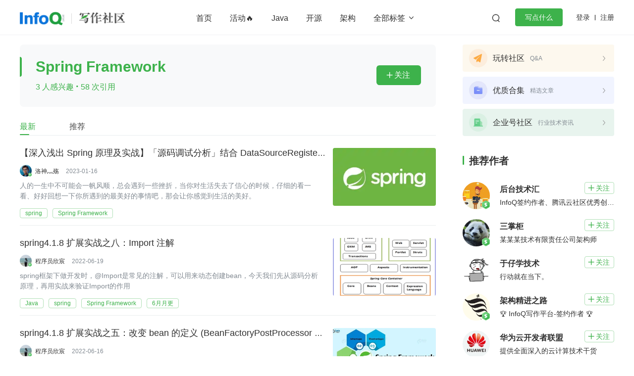

--- FILE ---
content_type: text/html; charset=utf-8
request_url: https://xie.infoq.cn/tag/3175/1/latest
body_size: 17169
content:
<html><head>
<!-- <geektime>1709566817</geektime> -->
    <meta charset="utf-8">
    
        <title>Spring Framework_Spring Framework技术文章_InfoQ写作社区</title>
        <meta name="description" content="Spring Framework文章汇集了来自 InfoQ写作社区与Spring Framework相关的最新内容。InfoQ写作社区为 InfoQ 旗下专业技术博客社区，致力于成为技术开发领域精品内容的创作园地。%!(EXTRA string=Spring Framework)" id="metadesc">
    
    <meta name="keywords" content="Spring Framework,Spring Framework资料,Spring Framework文章" id="metakeywords">
    <meta property="og:image" content="https://static001.infoq.cn/static/write/img/write-favicon.jpg">

    <meta name="viewport" content="width=device-width, initial-scale=1.0, maximum-scale=1.0, minimum-scale=1.0, user-scalable=no">
    
        <link rel="icon" type="image/png" sizes="32x32" href="//static001.infoq.cn/static/write/img/write-favicon.jpg">
        <link rel="icon" type="image/png" sizes="16x16" href="//static001.infoq.cn/static/write/img/write-favicon.jpg">
    
    <meta http-equiv="X-UA-Compatible" content="IE=edge,chrome=1">
    <meta name="format-detection" content="telephone=no">
    <meta name="applicable-device" content="pc,mobile">
    <meta http-equiv="Cache-Control" content="no-transform">
    <meta http-equiv="Cache-Control" content="no-siteapp">
    <link rel="canonical" href="https://xie.infoq.cn/tag/3175/1/latest">
    <meta property="og:title" content="Spring Framework_Spring Framework技术文章_InfoQ写作社区">
    <meta property="og:url" content="https://xie.infoq.cn/tag/3175/1/latest">
    <meta property="og:description" content="Spring Framework文章汇集了来自 InfoQ写作社区与Spring Framework相关的最新内容。InfoQ写作社区为 InfoQ 旗下专业技术博客社区，致力于成为技术开发领域精品内容的创作园地。%!(EXTRA string=Spring Framework)">

    
    
    
    
    
    
<link href="https://static001.geekbang.org/static/infoq/www/css/app.6a43a736.css" rel="stylesheet"><link rel="stylesheet" type="text/css" href="https://static001.geekbang.org/static/infoq/www/css/chunk-12b29e91.053549ea.css"><link rel="stylesheet" type="text/css" href="https://static001.geekbang.org/static/infoq/www/css/chunk-2a7a9089.d1e7fdb9.css"><link rel="stylesheet" type="text/css" href="https://static001.geekbang.org/static/infoq/www/css/chunk-4fdb1b6a.fcf4bec6.css"><link rel="stylesheet" type="text/css" href="https://static001.geekbang.org/static/infoq/www/css/chunk-1b37caca.22627f65.css"><link rel="stylesheet" type="text/css" href="https://static001.geekbang.org/static/infoq/www/css/PageTagInfo.8e8eca16.css"><meta http-equiv="origin-trial" content="AymqwRC7u88Y4JPvfIF2F37QKylC04248hLCdJAsh8xgOfe/dVJPV3XS3wLFca1ZMVOtnBfVjaCMTVudWM//5g4AAAB7eyJvcmlnaW4iOiJodHRwczovL3d3dy5nb29nbGV0YWdtYW5hZ2VyLmNvbTo0NDMiLCJmZWF0dXJlIjoiUHJpdmFjeVNhbmRib3hBZHNBUElzIiwiZXhwaXJ5IjoxNjk1MTY3OTk5LCJpc1RoaXJkUGFydHkiOnRydWV9"><meta http-equiv="origin-trial" content="AymqwRC7u88Y4JPvfIF2F37QKylC04248hLCdJAsh8xgOfe/dVJPV3XS3wLFca1ZMVOtnBfVjaCMTVudWM//5g4AAAB7eyJvcmlnaW4iOiJodHRwczovL3d3dy5nb29nbGV0YWdtYW5hZ2VyLmNvbTo0NDMiLCJmZWF0dXJlIjoiUHJpdmFjeVNhbmRib3hBZHNBUElzIiwiZXhwaXJ5IjoxNjk1MTY3OTk5LCJpc1RoaXJkUGFydHkiOnRydWV9"></head>

<body>
<div data-v-b110a92e="" data-v-7e345b38="" id="layout" layout="" style="padding-bottom: 0px;"><div data-v-b110a92e="" layout-header-wrap="" class="layout-header-wrap"><div data-v-2c781bfe="" data-v-b110a92e="" class="common-header-pc"><div data-v-2c781bfe="" class="shim"></div><div data-v-2c781bfe="" class="header"><div data-v-2c781bfe="" class="wrap"><div data-v-2c781bfe="" class="layout-content header-content"><div data-v-2c781bfe="" class="logo"><a data-v-2c781bfe="" href="//www.infoq.cn" class="main-logo"><img data-v-2c781bfe="" src="https://static001.geekbang.org/static/infoq/www/img/logo.b51e49df.png" alt="logo"></a><a data-v-2c781bfe="" href="/" class="sub-logo"><img data-v-2c781bfe="" src="[data-uri]" alt="logo"></a></div><div data-v-2c781bfe="" class="header-middle"><div data-v-2c781bfe="" class="nav"><ul data-v-2c781bfe=""><li data-v-2c781bfe=""><a data-v-2c781bfe="" href="/" class="">首页</a></li><li data-v-2c781bfe=""><!----><a data-v-2c781bfe="" href="https://xie.infoq.cn/square/10" target="_blank" rel="" class=""> 活动🔥 </a></li><li data-v-2c781bfe=""><!----><a data-v-2c781bfe="" href="/tag/3" target="_blank" rel="" class=""> Java </a></li><li data-v-2c781bfe=""><!----><a data-v-2c781bfe="" href="/tag/211" target="_blank" rel="" class=""> 开源 </a></li><li data-v-2c781bfe=""><!----><a data-v-2c781bfe="" href="/tag/238" target="_blank" rel="" class=""> 架构 </a></li><!----><!----><!----><!----><!----><!----><!----><!----><!----><!----><!----><!----><!----><!----><!----><!----><!----><!----><!----><!----><!----><!----><!----><!----></ul><div data-v-2c781bfe="" class="more"> 全部标签 <i data-v-2c781bfe="" class="iconfont"></i></div></div><div data-v-2c781bfe="" class="search-container"><div data-v-2c781bfe="" class="search-wrap"><input data-v-2c781bfe="" type="text" placeholder="搜索" class="search-input"><span data-v-2c781bfe="" class="search-btn iconfont"></span></div></div><!----><div data-v-2c781bfe="" class="write-btn-warp"><div data-v-2c781bfe="" gk-button="" gkbtn-color="green" gkbtn-size="small" class="write-btn Button_button_3onsJ"> 写点什么 </div><div data-v-2c781bfe="" class="scene" style="display: none;"><h4 data-v-2c781bfe=""><i data-v-2c781bfe="" class="iconfont"></i>创作场景</h4><div data-v-2c781bfe="" class="close"><i data-v-2c781bfe="" class="iconfont"></i></div><ul data-v-2c781bfe=""><li data-v-2c781bfe="">记录自己日常工作的实践、心得</li><li data-v-2c781bfe="">发表对生活和职场的感悟</li><li data-v-2c781bfe="">针对感兴趣的事件发表随笔或者杂谈</li><li data-v-2c781bfe="">从0到1详细介绍你掌握的一门语言、一个技术，或者一个兴趣、爱好</li><li data-v-2c781bfe="">或者，就直接把你的个人博客、公众号直接搬到这里</li></ul></div></div></div><div data-v-2c781bfe="" class="account"><span data-v-2c781bfe="" class="route">登录</span><span data-v-2c781bfe="" class="line"></span><span data-v-2c781bfe="" class="route">注册</span></div></div></div><div data-v-2c781bfe="" class="more-tags"><div data-v-2c781bfe="" class="inner-content"><div data-v-4300d745="" data-v-2c781bfe="" class="com-label-list"><a data-v-4426e0e8="" data-v-4300d745="" href="https://xie.infoq.cn/tag/9434" com-label-title="" class="com-label-title">OpenHarmony</a><a data-v-4426e0e8="" data-v-4300d745="" href="https://xie.infoq.cn/tag/303" com-label-title="" class="com-label-title">算法</a><a data-v-4426e0e8="" data-v-4300d745="" href="https://xie.infoq.cn/tag/14135" com-label-title="" class="com-label-title">元宇宙</a><a data-v-4426e0e8="" data-v-4300d745="" href="https://xie.infoq.cn/tag/84" com-label-title="" class="com-label-title">MySQL</a><a data-v-4426e0e8="" data-v-4300d745="" href="https://xie.infoq.cn/tag/5237" com-label-title="" class="com-label-title">移动开发</a><a data-v-4426e0e8="" data-v-4300d745="" href="https://xie.infoq.cn/tag/221" com-label-title="" class="com-label-title">学习方法</a><a data-v-4426e0e8="" data-v-4300d745="" href="https://xie.infoq.cn/tag/221" com-label-title="" class="com-label-title">学习方法</a><a data-v-4426e0e8="" data-v-4300d745="" href="https://xie.infoq.cn/tag/17178" com-label-title="" class="com-label-title">Web3.0</a><a data-v-4426e0e8="" data-v-4300d745="" href="https://xie.infoq.cn/tag/203" com-label-title="" class="com-label-title">高效工作</a><a data-v-4426e0e8="" data-v-4300d745="" href="https://xie.infoq.cn/tag/92" com-label-title="" class="com-label-title">数据库</a><a data-v-4426e0e8="" data-v-4300d745="" href="https://xie.infoq.cn/tag/8" com-label-title="" class="com-label-title">Python</a><a data-v-4426e0e8="" data-v-4300d745="" href="https://xie.infoq.cn/tag/661" com-label-title="" class="com-label-title">音视频</a><a data-v-4426e0e8="" data-v-4300d745="" href="https://xie.infoq.cn/tag/371" com-label-title="" class="com-label-title">前端</a><a data-v-4426e0e8="" data-v-4300d745="" href="https://xie.infoq.cn/tag/242" com-label-title="" class="com-label-title">AI</a><a data-v-4426e0e8="" data-v-4300d745="" href="https://xie.infoq.cn/tag/143" com-label-title="" class="com-label-title">大数据</a><a data-v-4426e0e8="" data-v-4300d745="" href="https://xie.infoq.cn/tag/204" com-label-title="" class="com-label-title">团队管理</a><a data-v-4426e0e8="" data-v-4300d745="" href="https://xie.infoq.cn/tag/232" com-label-title="" class="com-label-title">程序员</a><a data-v-4426e0e8="" data-v-4300d745="" href="https://xie.infoq.cn/tag/317" com-label-title="" class="com-label-title">运维</a><a data-v-4426e0e8="" data-v-4300d745="" href="https://xie.infoq.cn/tag/200" com-label-title="" class="com-label-title">深度思考</a><a data-v-4426e0e8="" data-v-4300d745="" href="https://xie.infoq.cn/tag/1081" com-label-title="" class="com-label-title">低代码</a><a data-v-4426e0e8="" data-v-4300d745="" href="https://xie.infoq.cn/tag/97" com-label-title="" class="com-label-title">redis</a><a data-v-4426e0e8="" data-v-4300d745="" href="https://xie.infoq.cn/tag/19" com-label-title="" class="com-label-title">golang</a><a data-v-4426e0e8="" data-v-4300d745="" href="https://xie.infoq.cn/tag/294" com-label-title="" class="com-label-title">微服务架构</a><a data-v-4426e0e8="" data-v-4300d745="" href="https://xie.infoq.cn/tag/21" com-label-title="" class="com-label-title">flutter</a><a data-v-2c781bfe="" data-v-4300d745="" href="https://xie.infoq.cn/tag" target="_blank" class="more-tag com-label-title"> 查看更多 <i data-v-2c781bfe="" data-v-4300d745="" class="iconfont"></i></a></div></div></div></div></div></div><div data-v-b110a92e="" inner-content="" class="inner-content"><!----><div data-v-7e345b38="" data-v-b110a92e="" class="page-label-info layout-content"><div data-v-7e345b38="" data-v-b110a92e="" class="main"><!----><div data-v-7e345b38="" data-v-b110a92e="" class="head-wrap"><div data-v-7e345b38="" data-v-b110a92e="" class="label-head"><h2 data-v-7e345b38="" data-v-b110a92e="" class="label-name">Spring Framework</h2><p data-v-7e345b38="" data-v-b110a92e="" class="extra">3 人感兴趣 <i data-v-7e345b38="" data-v-b110a92e="" class="dot">·</i> 58 次引用</p><div data-v-d2847db8="" data-v-7e345b38="" gk-button="" gkbtn-color="unfollow" gkbtn-size="small" class="follow-button Button_button_3onsJ" follow-button="" data-follow="0"><i data-v-7e345b38="" class="iconfont"></i>关注</div></div></div><div data-v-a93a5380="" data-v-7e345b38="" com-tabs="" class="com-tabs use-line" data-v-b110a92e=""><ul data-v-a93a5380="" tab-list="" class="tab-list"><li data-v-a93a5380="" tab="" class="tab active"> 最新 </li><li data-v-a93a5380="" tab="" class="tab"> 推荐 </li></ul><div data-v-a93a5380="" class="line" style="left: 0px; width: 19px;"></div></div><div data-v-7e345b38="" data-v-b110a92e="" class="article-wrap"><div data-v-5a07f208="" data-v-7e345b38="" data-center="" class="common-data-center" data-v-b110a92e=""><div data-v-0e3908b4="" data-v-5a07f208="" article-list="" class="article-list list-image-right"><div data-v-0e3908b4="" class="list"><div data-v-34cdc2d3="" data-v-0e3908b4="" article-item="" class="article-item image-position-right"><div data-v-34cdc2d3="" item-main="" class="item-main"><div data-v-34cdc2d3="" class="image"><img data-v-29bfc94a="" data-v-34cdc2d3="" com-image="" alt="https://static001.geekbang.org/infoq/1d/1d85bdc6eec1f6157b806d56f7ec8c47.jpeg?x-oss-process=image%2Fresize%2Cw_416%2Ch_234" class="com-image" data-src="https://static001.geekbang.org/infoq/1d/1d85bdc6eec1f6157b806d56f7ec8c47.jpeg?x-oss-process=image%2Fresize%2Cw_416%2Ch_234" src="https://static001.geekbang.org/infoq/1d/1d85bdc6eec1f6157b806d56f7ec8c47.jpeg?x-oss-process=image%2Fresize%2Cw_416%2Ch_234" lazy="loaded"></div><div data-v-34cdc2d3="" class="info"><h4 data-v-34cdc2d3="" data-paltform="2" class="title"><a data-v-158d6126="" data-v-34cdc2d3="" href="https://xie.infoq.cn/article/1f3cfcff7dd8fcb149b45bbaa" target="_blank" data-recommend="0" class="com-article-title"><!----><!----> 【深入浅出 Spring 原理及实战】「源码调试分析」结合 DataSourceRegister 深入分析 ImportBeanDefinitionRegistrar 的源码运作流程 </a></h4><div data-v-34cdc2d3="" class="editor"><div data-v-34cdc2d3="" class="avatar"><div data-v-7b3025e7="" data-v-34cdc2d3="" class="com-avatar-wrap"><img data-v-7b3025e7="" src="//static001.geekbang.org/account/avatar/00/1d/87/50/9efbc6ef.jpg?x-oss-process=image/resize,w_200,h_200" alt="用户头像" class="com-avatar" style="width: 24px; height: 24px;"><span data-v-7b3025e7="" class="avatar-icon"><img data-v-7b3025e7="" src="https://static001.geekbang.org/static/infoq/www/img/avatar-icon-03.5423cc63.png"></span></div></div><span data-v-3bc80670="" data-v-6281d13f="" data-v-34cdc2d3="" class="ctn"><a data-v-3bc80670="" rel="nofollow" com-author-name="" class="com-author-name">洛神灬殇</a><!----></span><div data-v-34cdc2d3="" class="name-date-space"></div><span data-v-34cdc2d3="" class="date">2023-01-16</span></div><p data-v-34cdc2d3="" class="summary"><span data-v-34cdc2d3="">人的一生中不可能会一帆风顺，总会遇到一些挫折，当你对生活失去了信心的时候，仔细的看一看、好好回想一下你所遇到的最美好的事情吧，那会让你感觉到生活的美好。</span></p><div data-v-34cdc2d3="" class="extra"><div data-v-4300d745="" data-v-34cdc2d3="" class="com-label-list label-list"><a data-v-4426e0e8="" data-v-4300d745="" href="https://xie.infoq.cn/tag/161" com-label-title="" class="com-label-title">spring</a><a data-v-4426e0e8="" data-v-4300d745="" href="https://xie.infoq.cn/tag/3175" com-label-title="" class="com-label-title">Spring Framework</a></div></div></div></div></div><div data-v-34cdc2d3="" data-v-0e3908b4="" article-item="" class="article-item image-position-right"><div data-v-34cdc2d3="" item-main="" class="item-main"><div data-v-34cdc2d3="" class="image"><img data-v-29bfc94a="" data-v-34cdc2d3="" com-image="" alt="https://static001.geekbang.org/infoq/43/43042eb9448b3b6f94bfeab37a2b5bc5.png?x-oss-process=image%2Fresize%2Cw_416%2Ch_234" class="com-image" data-src="https://static001.geekbang.org/infoq/43/43042eb9448b3b6f94bfeab37a2b5bc5.png?x-oss-process=image%2Fresize%2Cw_416%2Ch_234" src="https://static001.geekbang.org/infoq/43/43042eb9448b3b6f94bfeab37a2b5bc5.png?x-oss-process=image%2Fresize%2Cw_416%2Ch_234" lazy="loaded"></div><div data-v-34cdc2d3="" class="info"><h4 data-v-34cdc2d3="" data-paltform="2" class="title"><a data-v-158d6126="" data-v-34cdc2d3="" href="https://xie.infoq.cn/article/b30c4496874e3c39ceaf3a3a8" target="_blank" data-recommend="0" class="com-article-title"><!----><!----> spring4.1.8 扩展实战之八：Import 注解 </a></h4><div data-v-34cdc2d3="" class="editor"><div data-v-34cdc2d3="" class="avatar"><div data-v-7b3025e7="" data-v-34cdc2d3="" class="com-avatar-wrap"><img data-v-7b3025e7="" src="//static001.geekbang.org/account/avatar/00/10/aa/7b/68f4a4e3.jpg?x-oss-process=image/resize,w_200,h_200" alt="用户头像" class="com-avatar" style="width: 24px; height: 24px;"><span data-v-7b3025e7="" class="avatar-icon"><img data-v-7b3025e7="" src="https://static001.geekbang.org/static/infoq/www/img/avatar-icon-03.5423cc63.png"></span></div></div><span data-v-3bc80670="" data-v-6281d13f="" data-v-34cdc2d3="" class="ctn"><a data-v-3bc80670="" rel="nofollow" com-author-name="" class="com-author-name">程序员欣宸</a><!----></span><div data-v-34cdc2d3="" class="name-date-space"></div><span data-v-34cdc2d3="" class="date">2022-06-19</span></div><p data-v-34cdc2d3="" class="summary"><span data-v-34cdc2d3="">spring框架下做开发时，@Import是常见的注解，可以用来动态创建bean，今天我们先从源码分析原理，再用实战来验证Import的作用</span></p><div data-v-34cdc2d3="" class="extra"><div data-v-4300d745="" data-v-34cdc2d3="" class="com-label-list label-list"><a data-v-4426e0e8="" data-v-4300d745="" href="https://xie.infoq.cn/tag/3" com-label-title="" class="com-label-title">Java</a><a data-v-4426e0e8="" data-v-4300d745="" href="https://xie.infoq.cn/tag/161" com-label-title="" class="com-label-title">spring</a><a data-v-4426e0e8="" data-v-4300d745="" href="https://xie.infoq.cn/tag/3175" com-label-title="" class="com-label-title">Spring Framework</a><a data-v-4426e0e8="" data-v-4300d745="" href="https://xie.infoq.cn/tag/20569" com-label-title="" class="com-label-title">6月月更</a></div></div></div></div></div><div data-v-34cdc2d3="" data-v-0e3908b4="" article-item="" class="article-item image-position-right"><div data-v-34cdc2d3="" item-main="" class="item-main"><div data-v-34cdc2d3="" class="image"><img data-v-29bfc94a="" data-v-34cdc2d3="" com-image="" alt="https://static001.geekbang.org/infoq/56/56f87bb9ba30b3a158ab1eec84a86b40.jpeg?x-oss-process=image%2Fresize%2Cw_416%2Ch_234" class="com-image" data-src="https://static001.geekbang.org/infoq/56/56f87bb9ba30b3a158ab1eec84a86b40.jpeg?x-oss-process=image%2Fresize%2Cw_416%2Ch_234" src="https://static001.geekbang.org/infoq/56/56f87bb9ba30b3a158ab1eec84a86b40.jpeg?x-oss-process=image%2Fresize%2Cw_416%2Ch_234" lazy="loaded"></div><div data-v-34cdc2d3="" class="info"><h4 data-v-34cdc2d3="" data-paltform="2" class="title"><a data-v-158d6126="" data-v-34cdc2d3="" href="https://xie.infoq.cn/article/dcd147bfe050d9732bfecd62e" target="_blank" data-recommend="0" class="com-article-title"><!----><!----> spring4.1.8 扩展实战之五：改变 bean 的定义 (BeanFactoryPostProcessor 接口) </a></h4><div data-v-34cdc2d3="" class="editor"><div data-v-34cdc2d3="" class="avatar"><div data-v-7b3025e7="" data-v-34cdc2d3="" class="com-avatar-wrap"><img data-v-7b3025e7="" src="//static001.geekbang.org/account/avatar/00/10/aa/7b/68f4a4e3.jpg?x-oss-process=image/resize,w_200,h_200" alt="用户头像" class="com-avatar" style="width: 24px; height: 24px;"><span data-v-7b3025e7="" class="avatar-icon"><img data-v-7b3025e7="" src="https://static001.geekbang.org/static/infoq/www/img/avatar-icon-03.5423cc63.png"></span></div></div><span data-v-3bc80670="" data-v-6281d13f="" data-v-34cdc2d3="" class="ctn"><a data-v-3bc80670="" rel="nofollow" com-author-name="" class="com-author-name">程序员欣宸</a><!----></span><div data-v-34cdc2d3="" class="name-date-space"></div><span data-v-34cdc2d3="" class="date">2022-06-16</span></div><p data-v-34cdc2d3="" class="summary"><span data-v-34cdc2d3="">通过自定义BeanFactoryPostProcessor接口的实现类，来对bean实例做一些控制</span></p><div data-v-34cdc2d3="" class="extra"><div data-v-4300d745="" data-v-34cdc2d3="" class="com-label-list label-list"><a data-v-4426e0e8="" data-v-4300d745="" href="https://xie.infoq.cn/tag/3" com-label-title="" class="com-label-title">Java</a><a data-v-4426e0e8="" data-v-4300d745="" href="https://xie.infoq.cn/tag/161" com-label-title="" class="com-label-title">spring</a><a data-v-4426e0e8="" data-v-4300d745="" href="https://xie.infoq.cn/tag/3175" com-label-title="" class="com-label-title">Spring Framework</a><a data-v-4426e0e8="" data-v-4300d745="" href="https://xie.infoq.cn/tag/20569" com-label-title="" class="com-label-title">6月月更</a></div></div></div></div></div><div data-v-34cdc2d3="" data-v-0e3908b4="" article-item="" class="article-item image-position-right"><div data-v-34cdc2d3="" item-main="" class="item-main"><div data-v-34cdc2d3="" class="image"><img data-v-29bfc94a="" data-v-34cdc2d3="" com-image="" alt="https://static001.geekbang.org/infoq/b7/b7d2242b9e5ac3ca232c8baaa53fccf0.png?x-oss-process=image%2Fresize%2Cw_416%2Ch_234" class="com-image" data-src="https://static001.geekbang.org/infoq/b7/b7d2242b9e5ac3ca232c8baaa53fccf0.png?x-oss-process=image%2Fresize%2Cw_416%2Ch_234" src="https://static001.geekbang.org/infoq/b7/b7d2242b9e5ac3ca232c8baaa53fccf0.png?x-oss-process=image%2Fresize%2Cw_416%2Ch_234" lazy="loaded"></div><div data-v-34cdc2d3="" class="info"><h4 data-v-34cdc2d3="" data-paltform="2" class="title"><a data-v-158d6126="" data-v-34cdc2d3="" href="https://xie.infoq.cn/article/fee7d60cc3f7c7859ee611151" target="_blank" data-recommend="0" class="com-article-title"><!----><!----> spring4.1.8 扩展实战之四：感知 spring 容器变化 (SmartLifecycle 接口) </a></h4><div data-v-34cdc2d3="" class="editor"><div data-v-34cdc2d3="" class="avatar"><div data-v-7b3025e7="" data-v-34cdc2d3="" class="com-avatar-wrap"><img data-v-7b3025e7="" src="//static001.geekbang.org/account/avatar/00/10/aa/7b/68f4a4e3.jpg?x-oss-process=image/resize,w_200,h_200" alt="用户头像" class="com-avatar" style="width: 24px; height: 24px;"><span data-v-7b3025e7="" class="avatar-icon"><img data-v-7b3025e7="" src="https://static001.geekbang.org/static/infoq/www/img/avatar-icon-03.5423cc63.png"></span></div></div><span data-v-3bc80670="" data-v-6281d13f="" data-v-34cdc2d3="" class="ctn"><a data-v-3bc80670="" rel="nofollow" com-author-name="" class="com-author-name">程序员欣宸</a><!----></span><div data-v-34cdc2d3="" class="name-date-space"></div><span data-v-34cdc2d3="" class="date">2022-06-15</span></div><p data-v-34cdc2d3="" class="summary"><span data-v-34cdc2d3="">如果业务上需要在spring容器启动和关闭的时候做一些操作，可以自定义SmartLifecycle接口的实现类来扩展，本章我们通过先分析再实战的方法，来掌握这种扩展方式</span></p><div data-v-34cdc2d3="" class="extra"><div data-v-4300d745="" data-v-34cdc2d3="" class="com-label-list label-list"><a data-v-4426e0e8="" data-v-4300d745="" href="https://xie.infoq.cn/tag/3" com-label-title="" class="com-label-title">Java</a><a data-v-4426e0e8="" data-v-4300d745="" href="https://xie.infoq.cn/tag/161" com-label-title="" class="com-label-title">spring</a><a data-v-4426e0e8="" data-v-4300d745="" href="https://xie.infoq.cn/tag/3175" com-label-title="" class="com-label-title">Spring Framework</a><a data-v-4426e0e8="" data-v-4300d745="" href="https://xie.infoq.cn/tag/20569" com-label-title="" class="com-label-title">6月月更</a></div></div></div></div></div><div data-v-34cdc2d3="" data-v-0e3908b4="" article-item="" class="article-item image-position-right"><div data-v-34cdc2d3="" item-main="" class="item-main"><div data-v-34cdc2d3="" class="image"><img data-v-29bfc94a="" data-v-34cdc2d3="" com-image="" alt="https://static001.geekbang.org/infoq/ef/ef1e71513bc07416d2e5026b40487976.png?x-oss-process=image%2Fresize%2Cw_416%2Ch_234" class="com-image" data-src="https://static001.geekbang.org/infoq/ef/ef1e71513bc07416d2e5026b40487976.png?x-oss-process=image%2Fresize%2Cw_416%2Ch_234" src="https://static001.geekbang.org/infoq/ef/ef1e71513bc07416d2e5026b40487976.png?x-oss-process=image%2Fresize%2Cw_416%2Ch_234" lazy="loaded"></div><div data-v-34cdc2d3="" class="info"><h4 data-v-34cdc2d3="" data-paltform="2" class="title"><a data-v-158d6126="" data-v-34cdc2d3="" href="https://xie.infoq.cn/article/773474185335bf3949951cec4" target="_blank" data-recommend="0" class="com-article-title"><!----><!----> spring4.1.8 扩展实战之三：广播与监听 </a></h4><div data-v-34cdc2d3="" class="editor"><div data-v-34cdc2d3="" class="avatar"><div data-v-7b3025e7="" data-v-34cdc2d3="" class="com-avatar-wrap"><img data-v-7b3025e7="" src="//static001.geekbang.org/account/avatar/00/10/aa/7b/68f4a4e3.jpg?x-oss-process=image/resize,w_200,h_200" alt="用户头像" class="com-avatar" style="width: 24px; height: 24px;"><span data-v-7b3025e7="" class="avatar-icon"><img data-v-7b3025e7="" src="https://static001.geekbang.org/static/infoq/www/img/avatar-icon-03.5423cc63.png"></span></div></div><span data-v-3bc80670="" data-v-6281d13f="" data-v-34cdc2d3="" class="ctn"><a data-v-3bc80670="" rel="nofollow" com-author-name="" class="com-author-name">程序员欣宸</a><!----></span><div data-v-34cdc2d3="" class="name-date-space"></div><span data-v-34cdc2d3="" class="date">2022-06-14</span></div><p data-v-34cdc2d3="" class="summary"><span data-v-34cdc2d3="">提到广播与监听，我们常常会想到RabbitMQ、Kafka等消息中间件，这些常用于分布式系统中多个应用之间，有时候应用自身内部也有广播和监听的需求，这时spring的基于ApplicationContext的广播监听就派上用场了，接下来从原理到实践来了解spring提供的这套机制吧</span></p><div data-v-34cdc2d3="" class="extra"><div data-v-4300d745="" data-v-34cdc2d3="" class="com-label-list label-list"><a data-v-4426e0e8="" data-v-4300d745="" href="https://xie.infoq.cn/tag/3" com-label-title="" class="com-label-title">Java</a><a data-v-4426e0e8="" data-v-4300d745="" href="https://xie.infoq.cn/tag/161" com-label-title="" class="com-label-title">spring</a><a data-v-4426e0e8="" data-v-4300d745="" href="https://xie.infoq.cn/tag/3175" com-label-title="" class="com-label-title">Spring Framework</a><a data-v-4426e0e8="" data-v-4300d745="" href="https://xie.infoq.cn/tag/20569" com-label-title="" class="com-label-title">6月月更</a></div></div></div></div></div><div data-v-34cdc2d3="" data-v-0e3908b4="" article-item="" class="article-item image-position-right"><div data-v-34cdc2d3="" item-main="" class="item-main"><div data-v-34cdc2d3="" class="image"><img data-v-29bfc94a="" data-v-34cdc2d3="" com-image="" alt="https://static001.geekbang.org/infoq/41/41d1af1e8e1a3e49c5197840220f585b.png?x-oss-process=image%2Fresize%2Cw_416%2Ch_234" class="com-image" data-src="https://static001.geekbang.org/infoq/41/41d1af1e8e1a3e49c5197840220f585b.png?x-oss-process=image%2Fresize%2Cw_416%2Ch_234" src="https://static001.geekbang.org/infoq/41/41d1af1e8e1a3e49c5197840220f585b.png?x-oss-process=image%2Fresize%2Cw_416%2Ch_234" lazy="loaded"></div><div data-v-34cdc2d3="" class="info"><h4 data-v-34cdc2d3="" data-paltform="2" class="title"><a data-v-158d6126="" data-v-34cdc2d3="" href="https://xie.infoq.cn/article/1b7f3ee4f70b3ad95f7939dc3" target="_blank" data-recommend="0" class="com-article-title"><!----><!----> spring4.1.8 扩展实战之二：Aware 接口揭秘 </a></h4><div data-v-34cdc2d3="" class="editor"><div data-v-34cdc2d3="" class="avatar"><div data-v-7b3025e7="" data-v-34cdc2d3="" class="com-avatar-wrap"><img data-v-7b3025e7="" src="//static001.geekbang.org/account/avatar/00/10/aa/7b/68f4a4e3.jpg?x-oss-process=image/resize,w_200,h_200" alt="用户头像" class="com-avatar" style="width: 24px; height: 24px;"><span data-v-7b3025e7="" class="avatar-icon"><img data-v-7b3025e7="" src="https://static001.geekbang.org/static/infoq/www/img/avatar-icon-03.5423cc63.png"></span></div></div><span data-v-3bc80670="" data-v-6281d13f="" data-v-34cdc2d3="" class="ctn"><a data-v-3bc80670="" rel="nofollow" com-author-name="" class="com-author-name">程序员欣宸</a><!----></span><div data-v-34cdc2d3="" class="name-date-space"></div><span data-v-34cdc2d3="" class="date">2022-06-13</span></div><p data-v-34cdc2d3="" class="summary"><span data-v-34cdc2d3="">Aware.java是个没有定义任何方法的接口，拥有众多子接口，在spring源码中有多处都在使用这些子接口完成各种场景下的回调操作，当业务有需要时，我们只需创建类来实现相关接口，再声明为bean，就可以被spring容器主动回调</span></p><div data-v-34cdc2d3="" class="extra"><div data-v-4300d745="" data-v-34cdc2d3="" class="com-label-list label-list"><a data-v-4426e0e8="" data-v-4300d745="" href="https://xie.infoq.cn/tag/3" com-label-title="" class="com-label-title">Java</a><a data-v-4426e0e8="" data-v-4300d745="" href="https://xie.infoq.cn/tag/161" com-label-title="" class="com-label-title">spring</a><a data-v-4426e0e8="" data-v-4300d745="" href="https://xie.infoq.cn/tag/3175" com-label-title="" class="com-label-title">Spring Framework</a><a data-v-4426e0e8="" data-v-4300d745="" href="https://xie.infoq.cn/tag/20569" com-label-title="" class="com-label-title">6月月更</a></div></div></div></div></div><div data-v-34cdc2d3="" data-v-0e3908b4="" article-item="" class="article-item image-position-right"><div data-v-34cdc2d3="" item-main="" class="item-main"><div data-v-34cdc2d3="" class="image"><img data-v-29bfc94a="" data-v-34cdc2d3="" com-image="" alt="https://static001.geekbang.org/infoq/24/242473c5deb467c4e9115dfa4cc95aa1.png?x-oss-process=image%2Fresize%2Cw_416%2Ch_234" class="com-image" data-src="https://static001.geekbang.org/infoq/24/242473c5deb467c4e9115dfa4cc95aa1.png?x-oss-process=image%2Fresize%2Cw_416%2Ch_234" src="[data-uri]" lazy="loading"></div><div data-v-34cdc2d3="" class="info"><h4 data-v-34cdc2d3="" data-paltform="2" class="title"><a data-v-158d6126="" data-v-34cdc2d3="" href="https://xie.infoq.cn/article/f9409fdf54bb67aeba30fb99b" target="_blank" data-recommend="0" class="com-article-title"><!----><!----> spring4.1.8 扩展实战之一：自定义环境变量验证 </a></h4><div data-v-34cdc2d3="" class="editor"><div data-v-34cdc2d3="" class="avatar"><div data-v-7b3025e7="" data-v-34cdc2d3="" class="com-avatar-wrap"><img data-v-7b3025e7="" src="//static001.geekbang.org/account/avatar/00/10/aa/7b/68f4a4e3.jpg?x-oss-process=image/resize,w_200,h_200" alt="用户头像" class="com-avatar" style="width: 24px; height: 24px;"><span data-v-7b3025e7="" class="avatar-icon"><img data-v-7b3025e7="" src="https://static001.geekbang.org/static/infoq/www/img/avatar-icon-03.5423cc63.png"></span></div></div><span data-v-3bc80670="" data-v-6281d13f="" data-v-34cdc2d3="" class="ctn"><a data-v-3bc80670="" rel="nofollow" com-author-name="" class="com-author-name">程序员欣宸</a><!----></span><div data-v-34cdc2d3="" class="name-date-space"></div><span data-v-34cdc2d3="" class="date">2022-06-12</span></div><p data-v-34cdc2d3="" class="summary"><span data-v-34cdc2d3="">在之前学习spring环境初始化源码的过程中，见到有些地方能通过子类来实现自定义扩展，从本章开始，我们来逐个实践这些扩展，除了加深对spring的理解，有的扩展也能解决一些通用的问题</span></p><div data-v-34cdc2d3="" class="extra"><div data-v-4300d745="" data-v-34cdc2d3="" class="com-label-list label-list"><a data-v-4426e0e8="" data-v-4300d745="" href="https://xie.infoq.cn/tag/3" com-label-title="" class="com-label-title">Java</a><a data-v-4426e0e8="" data-v-4300d745="" href="https://xie.infoq.cn/tag/161" com-label-title="" class="com-label-title">spring</a><a data-v-4426e0e8="" data-v-4300d745="" href="https://xie.infoq.cn/tag/3175" com-label-title="" class="com-label-title">Spring Framework</a><a data-v-4426e0e8="" data-v-4300d745="" href="https://xie.infoq.cn/tag/20569" com-label-title="" class="com-label-title">6月月更</a></div></div></div></div></div><div data-v-34cdc2d3="" data-v-0e3908b4="" article-item="" class="article-item image-position-right"><div data-v-34cdc2d3="" item-main="" class="item-main"><div data-v-34cdc2d3="" class="image"><img data-v-29bfc94a="" data-v-34cdc2d3="" com-image="" alt="https://static001.geekbang.org/infoq/48/48569f12ff41cd2381d9ff8c6b8c1dd9.png?x-oss-process=image%2Fresize%2Cw_416%2Ch_234" class="com-image" data-src="https://static001.geekbang.org/infoq/48/48569f12ff41cd2381d9ff8c6b8c1dd9.png?x-oss-process=image%2Fresize%2Cw_416%2Ch_234" src="[data-uri]" lazy="loading"></div><div data-v-34cdc2d3="" class="info"><h4 data-v-34cdc2d3="" data-paltform="2" class="title"><a data-v-158d6126="" data-v-34cdc2d3="" href="https://xie.infoq.cn/article/c29c21e953ff70a9e8f69aa0e" target="_blank" data-recommend="0" class="com-article-title"><!----><!----> SpringBoot 应用使用自定义的 ApplicationContext 实现类 </a></h4><div data-v-34cdc2d3="" class="editor"><div data-v-34cdc2d3="" class="avatar"><div data-v-7b3025e7="" data-v-34cdc2d3="" class="com-avatar-wrap"><img data-v-7b3025e7="" src="//static001.geekbang.org/account/avatar/00/10/aa/7b/68f4a4e3.jpg?x-oss-process=image/resize,w_200,h_200" alt="用户头像" class="com-avatar" style="width: 24px; height: 24px;"><span data-v-7b3025e7="" class="avatar-icon"><img data-v-7b3025e7="" src="https://static001.geekbang.org/static/infoq/www/img/avatar-icon-03.5423cc63.png"></span></div></div><span data-v-3bc80670="" data-v-6281d13f="" data-v-34cdc2d3="" class="ctn"><a data-v-3bc80670="" rel="nofollow" com-author-name="" class="com-author-name">程序员欣宸</a><!----></span><div data-v-34cdc2d3="" class="name-date-space"></div><span data-v-34cdc2d3="" class="date">2022-06-10</span></div><p data-v-34cdc2d3="" class="summary"><span data-v-34cdc2d3="">在学习spring容器初始化的过程中，发现spring容器预留了一些扩展点，我们可以写子类来做功能扩展，今天就来探寻SpringBoot框架下的扩展方式</span></p><div data-v-34cdc2d3="" class="extra"><div data-v-4300d745="" data-v-34cdc2d3="" class="com-label-list label-list"><a data-v-4426e0e8="" data-v-4300d745="" href="https://xie.infoq.cn/tag/3" com-label-title="" class="com-label-title">Java</a><a data-v-4426e0e8="" data-v-4300d745="" href="https://xie.infoq.cn/tag/161" com-label-title="" class="com-label-title">spring</a><a data-v-4426e0e8="" data-v-4300d745="" href="https://xie.infoq.cn/tag/1643" com-label-title="" class="com-label-title">springboot</a><a data-v-4426e0e8="" data-v-4300d745="" href="https://xie.infoq.cn/tag/3175" com-label-title="" class="com-label-title">Spring Framework</a><a data-v-4426e0e8="" data-v-4300d745="" href="https://xie.infoq.cn/tag/20569" com-label-title="" class="com-label-title">6月月更</a></div></div></div></div></div><div data-v-34cdc2d3="" data-v-0e3908b4="" article-item="" class="article-item image-position-right"><div data-v-34cdc2d3="" item-main="" class="item-main"><div data-v-34cdc2d3="" class="image"><img data-v-29bfc94a="" data-v-34cdc2d3="" com-image="" alt="https://static001.geekbang.org/infoq/dc/dc313687cc65c1a640349e191dc45baa.png?x-oss-process=image%2Fresize%2Cw_416%2Ch_234" class="com-image" data-src="https://static001.geekbang.org/infoq/dc/dc313687cc65c1a640349e191dc45baa.png?x-oss-process=image%2Fresize%2Cw_416%2Ch_234" src="[data-uri]" lazy="loading"></div><div data-v-34cdc2d3="" class="info"><h4 data-v-34cdc2d3="" data-paltform="2" class="title"><a data-v-158d6126="" data-v-34cdc2d3="" href="https://xie.infoq.cn/article/42c18f41232cebf1ea87ca104" target="_blank" data-recommend="0" class="com-article-title"><!----><!----> spring4.1.8 初始化源码学习三部曲之三：AbstractApplicationContext.refresh 方法 </a></h4><div data-v-34cdc2d3="" class="editor"><div data-v-34cdc2d3="" class="avatar"><div data-v-7b3025e7="" data-v-34cdc2d3="" class="com-avatar-wrap"><img data-v-7b3025e7="" src="//static001.geekbang.org/account/avatar/00/10/aa/7b/68f4a4e3.jpg?x-oss-process=image/resize,w_200,h_200" alt="用户头像" class="com-avatar" style="width: 24px; height: 24px;"><span data-v-7b3025e7="" class="avatar-icon"><img data-v-7b3025e7="" src="https://static001.geekbang.org/static/infoq/www/img/avatar-icon-03.5423cc63.png"></span></div></div><span data-v-3bc80670="" data-v-6281d13f="" data-v-34cdc2d3="" class="ctn"><a data-v-3bc80670="" rel="nofollow" com-author-name="" class="com-author-name">程序员欣宸</a><!----></span><div data-v-34cdc2d3="" class="name-date-space"></div><span data-v-34cdc2d3="" class="date">2022-06-09</span></div><p data-v-34cdc2d3="" class="summary"><span data-v-34cdc2d3="">《spring4.1.8初始化源码学习三部曲》系列的终篇，重点是学习AbstractApplicationContext类的refresh()方法</span></p><div data-v-34cdc2d3="" class="extra"><div data-v-4300d745="" data-v-34cdc2d3="" class="com-label-list label-list"><a data-v-4426e0e8="" data-v-4300d745="" href="https://xie.infoq.cn/tag/3" com-label-title="" class="com-label-title">Java</a><a data-v-4426e0e8="" data-v-4300d745="" href="https://xie.infoq.cn/tag/161" com-label-title="" class="com-label-title">spring</a><a data-v-4426e0e8="" data-v-4300d745="" href="https://xie.infoq.cn/tag/3175" com-label-title="" class="com-label-title">Spring Framework</a><a data-v-4426e0e8="" data-v-4300d745="" href="https://xie.infoq.cn/tag/20569" com-label-title="" class="com-label-title">6月月更</a></div></div></div></div></div><div data-v-34cdc2d3="" data-v-0e3908b4="" article-item="" class="article-item image-position-right"><div data-v-34cdc2d3="" item-main="" class="item-main"><div data-v-34cdc2d3="" class="image"><img data-v-29bfc94a="" data-v-34cdc2d3="" com-image="" alt="https://static001.geekbang.org/infoq/d8/d898e46f48a27386e67ad88a0aa28da8.png?x-oss-process=image%2Fresize%2Cw_416%2Ch_234" class="com-image" data-src="https://static001.geekbang.org/infoq/d8/d898e46f48a27386e67ad88a0aa28da8.png?x-oss-process=image%2Fresize%2Cw_416%2Ch_234" src="[data-uri]" lazy="loading"></div><div data-v-34cdc2d3="" class="info"><h4 data-v-34cdc2d3="" data-paltform="2" class="title"><a data-v-158d6126="" data-v-34cdc2d3="" href="https://xie.infoq.cn/article/ce3b31195c6204fa7a45596d6" target="_blank" data-recommend="0" class="com-article-title"><!----><!----> 第 1 章 -Spring 的模块与应用场景 </a></h4><div data-v-34cdc2d3="" class="editor"><div data-v-34cdc2d3="" class="avatar"><div data-v-7b3025e7="" data-v-34cdc2d3="" class="com-avatar-wrap"><img data-v-7b3025e7="" src="//static001.geekbang.org/account/avatar/00/11/e4/ee/b8caa7cf.jpg?x-oss-process=image/resize,w_200,h_200" alt="用户头像" class="com-avatar" style="width: 24px; height: 24px;"><!----></div></div><span data-v-3bc80670="" data-v-6281d13f="" data-v-34cdc2d3="" class="ctn"><a data-v-3bc80670="" rel="nofollow" com-author-name="" class="com-author-name">码匠</a><!----></span><div data-v-34cdc2d3="" class="name-date-space"></div><span data-v-34cdc2d3="" class="date">2022-05-07</span></div><p data-v-34cdc2d3="" class="summary"><span data-v-34cdc2d3="">Spring 框架可以为 Java 应用程序开发提供全面的基础设施支持，它是现在非常流行的 Java 开源框架，对于一个 Java 开发人员来说，熟练掌握 Spring 是必不可少的。</span></p><div data-v-34cdc2d3="" class="extra"><div data-v-4300d745="" data-v-34cdc2d3="" class="com-label-list label-list"><a data-v-4426e0e8="" data-v-4300d745="" href="https://xie.infoq.cn/tag/3" com-label-title="" class="com-label-title">Java</a><a data-v-4426e0e8="" data-v-4300d745="" href="https://xie.infoq.cn/tag/3175" com-label-title="" class="com-label-title">Spring Framework</a></div></div></div></div></div><div data-v-34cdc2d3="" data-v-0e3908b4="" article-item="" class="article-item image-position-right"><div data-v-34cdc2d3="" item-main="" class="item-main"><div data-v-34cdc2d3="" class="image"><img data-v-29bfc94a="" data-v-34cdc2d3="" com-image="" alt="https://static001.geekbang.org/infoq/9d/9db6de8bacd64af553ddfecaae6b7aad.jpeg?x-oss-process=image%2Fresize%2Cw_416%2Ch_234" class="com-image" data-src="https://static001.geekbang.org/infoq/9d/9db6de8bacd64af553ddfecaae6b7aad.jpeg?x-oss-process=image%2Fresize%2Cw_416%2Ch_234" src="[data-uri]" lazy="loading"></div><div data-v-34cdc2d3="" class="info"><h4 data-v-34cdc2d3="" data-paltform="2" class="title"><a data-v-158d6126="" data-v-34cdc2d3="" href="https://xie.infoq.cn/article/a6387a5a35731dedbeda40ff1" target="_blank" data-recommend="0" class="com-article-title"><!----><!----> 1 月月更|推荐学 java——Spring 集成 MyBatis </a></h4><div data-v-34cdc2d3="" class="editor"><div data-v-34cdc2d3="" class="avatar"><div data-v-7b3025e7="" data-v-34cdc2d3="" class="com-avatar-wrap"><img data-v-7b3025e7="" src="//static001.geekbang.org/account/avatar/00/12/35/82/3afdcc2b.jpg?x-oss-process=image/resize,w_200,h_200" alt="用户头像" class="com-avatar" style="width: 24px; height: 24px;"><!----></div></div><span data-v-3bc80670="" data-v-6281d13f="" data-v-34cdc2d3="" class="ctn"><a data-v-3bc80670="" rel="nofollow" com-author-name="" class="com-author-name">逆锋起笔</a><!----></span><div data-v-34cdc2d3="" class="name-date-space"></div><span data-v-34cdc2d3="" class="date">2022-01-19</span></div><p data-v-34cdc2d3="" class="summary"><span data-v-34cdc2d3="">到本文，我们已经学习了 SSM 框架中的 MyBatis 和 Spring 两大核心内容，本文介绍如何将两者结合起来在项目中使用，这也是实际开发中常用的操作，必须掌握，下面开始撸码~</span></p><div data-v-34cdc2d3="" class="extra"><div data-v-4300d745="" data-v-34cdc2d3="" class="com-label-list label-list"><a data-v-4426e0e8="" data-v-4300d745="" href="https://xie.infoq.cn/tag/729" com-label-title="" class="com-label-title">mybatis</a><a data-v-4426e0e8="" data-v-4300d745="" href="https://xie.infoq.cn/tag/809" com-label-title="" class="com-label-title">ssm</a><a data-v-4426e0e8="" data-v-4300d745="" href="https://xie.infoq.cn/tag/3175" com-label-title="" class="com-label-title">Spring Framework</a><a data-v-4426e0e8="" data-v-4300d745="" href="https://xie.infoq.cn/tag/8154" com-label-title="" class="com-label-title">spring aop</a><a data-v-4426e0e8="" data-v-4300d745="" href="https://xie.infoq.cn/tag/17487" com-label-title="" class="com-label-title">spring+mybatis</a></div></div></div></div></div><div data-v-34cdc2d3="" data-v-0e3908b4="" article-item="" class="article-item image-position-right"><div data-v-34cdc2d3="" item-main="" class="item-main"><div data-v-34cdc2d3="" class="image"><img data-v-29bfc94a="" data-v-34cdc2d3="" com-image="" alt="https://static001.geekbang.org/infoq/77/778f1a4fee010511353b67ce29514ea1.jpeg?x-oss-process=image%2Fresize%2Cw_416%2Ch_234" class="com-image" data-src="https://static001.geekbang.org/infoq/77/778f1a4fee010511353b67ce29514ea1.jpeg?x-oss-process=image%2Fresize%2Cw_416%2Ch_234" src="[data-uri]" lazy="loading"></div><div data-v-34cdc2d3="" class="info"><h4 data-v-34cdc2d3="" data-paltform="2" class="title"><a data-v-158d6126="" data-v-34cdc2d3="" href="https://xie.infoq.cn/article/4c3bb00fa724ac75930170098" target="_blank" data-recommend="0" class="com-article-title"><!----><!----> 【Spring 专场】「MVC 容器」不看源码就带你认识核心流程以及运作原理 </a></h4><div data-v-34cdc2d3="" class="editor"><div data-v-34cdc2d3="" class="avatar"><div data-v-7b3025e7="" data-v-34cdc2d3="" class="com-avatar-wrap"><img data-v-7b3025e7="" src="//static001.geekbang.org/account/avatar/00/1d/87/50/9efbc6ef.jpg?x-oss-process=image/resize,w_200,h_200" alt="用户头像" class="com-avatar" style="width: 24px; height: 24px;"><span data-v-7b3025e7="" class="avatar-icon"><img data-v-7b3025e7="" src="https://static001.geekbang.org/static/infoq/www/img/avatar-icon-03.5423cc63.png"></span></div></div><span data-v-3bc80670="" data-v-6281d13f="" data-v-34cdc2d3="" class="ctn"><a data-v-3bc80670="" rel="nofollow" com-author-name="" class="com-author-name">洛神灬殇</a><!----></span><div data-v-34cdc2d3="" class="name-date-space"></div><span data-v-34cdc2d3="" class="date">2022-01-10</span></div><p data-v-34cdc2d3="" class="summary"><span data-v-34cdc2d3="">之前已经写了很多问斩针对于SpringMVC的的执行原理和核心流程，在此再进行冗余介绍就没有任何意义了，所以我们主要考虑的就是针对于SpringMVC还没但大框架有介绍的相关内容解析分析和说明，那么接下来就让我们来接入Spring框架在核心的三大框架之一。</span></p><div data-v-34cdc2d3="" class="extra"><div data-v-4300d745="" data-v-34cdc2d3="" class="com-label-list label-list"><a data-v-4426e0e8="" data-v-4300d745="" href="https://xie.infoq.cn/tag/810" com-label-title="" class="com-label-title">springmvc</a><a data-v-4426e0e8="" data-v-4300d745="" href="https://xie.infoq.cn/tag/3175" com-label-title="" class="com-label-title">Spring Framework</a><a data-v-4426e0e8="" data-v-4300d745="" href="https://xie.infoq.cn/tag/5100" com-label-title="" class="com-label-title">Spring MVC</a><a data-v-4426e0e8="" data-v-4300d745="" href="https://xie.infoq.cn/tag/17234" com-label-title="" class="com-label-title">1月月更</a></div></div></div></div></div><div data-v-34cdc2d3="" data-v-0e3908b4="" article-item="" class="article-item image-position-right"><div data-v-34cdc2d3="" item-main="" class="item-main"><div data-v-34cdc2d3="" class="image"><img data-v-29bfc94a="" data-v-34cdc2d3="" com-image="" alt="https://static001.geekbang.org/infoq/c2/c23748983ac88f063ae4c4ec484269b1.jpeg?x-oss-process=image%2Fresize%2Cw_416%2Ch_234" class="com-image" data-src="https://static001.geekbang.org/infoq/c2/c23748983ac88f063ae4c4ec484269b1.jpeg?x-oss-process=image%2Fresize%2Cw_416%2Ch_234" src="[data-uri]" lazy="loading"></div><div data-v-34cdc2d3="" class="info"><h4 data-v-34cdc2d3="" data-paltform="2" class="title"><a data-v-158d6126="" data-v-34cdc2d3="" href="https://xie.infoq.cn/article/c6ef02f23b936969e7bb44582" target="_blank" data-recommend="0" class="com-article-title"><!----><!----> 【Spring 专场】「IOC 容器」不看源码就带你认识核心流程以及运作原理 </a></h4><div data-v-34cdc2d3="" class="editor"><div data-v-34cdc2d3="" class="avatar"><div data-v-7b3025e7="" data-v-34cdc2d3="" class="com-avatar-wrap"><img data-v-7b3025e7="" src="//static001.geekbang.org/account/avatar/00/1d/87/50/9efbc6ef.jpg?x-oss-process=image/resize,w_200,h_200" alt="用户头像" class="com-avatar" style="width: 24px; height: 24px;"><span data-v-7b3025e7="" class="avatar-icon"><img data-v-7b3025e7="" src="https://static001.geekbang.org/static/infoq/www/img/avatar-icon-03.5423cc63.png"></span></div></div><span data-v-3bc80670="" data-v-6281d13f="" data-v-34cdc2d3="" class="ctn"><a data-v-3bc80670="" rel="nofollow" com-author-name="" class="com-author-name">洛神灬殇</a><!----></span><div data-v-34cdc2d3="" class="name-date-space"></div><span data-v-34cdc2d3="" class="date">2022-01-08</span></div><p data-v-34cdc2d3="" class="summary"><span data-v-34cdc2d3="">🍃【Spring核心专题】「IOC容器篇」不看繁琐的源码就带你浏览Spring的核心流程以及运作原理</span></p><div data-v-34cdc2d3="" class="extra"><div data-v-4300d745="" data-v-34cdc2d3="" class="com-label-list label-list"><a data-v-4426e0e8="" data-v-4300d745="" href="https://xie.infoq.cn/tag/3175" com-label-title="" class="com-label-title">Spring Framework</a><a data-v-4426e0e8="" data-v-4300d745="" href="https://xie.infoq.cn/tag/15388" com-label-title="" class="com-label-title">spring ioc</a><a data-v-4426e0e8="" data-v-4300d745="" href="https://xie.infoq.cn/tag/17234" com-label-title="" class="com-label-title">1月月更</a><a data-v-4426e0e8="" data-v-4300d745="" href="https://xie.infoq.cn/tag/17272" com-label-title="" class="com-label-title">框架原理</a></div></div></div></div></div><div data-v-34cdc2d3="" data-v-0e3908b4="" article-item="" class="article-item image-position-right"><div data-v-34cdc2d3="" item-main="" class="item-main"><div data-v-34cdc2d3="" class="image"><img data-v-29bfc94a="" data-v-34cdc2d3="" com-image="" alt="https://static001.geekbang.org/infoq/77/778f1a4fee010511353b67ce29514ea1.jpeg?x-oss-process=image%2Fresize%2Cw_416%2Ch_234" class="com-image" data-src="https://static001.geekbang.org/infoq/77/778f1a4fee010511353b67ce29514ea1.jpeg?x-oss-process=image%2Fresize%2Cw_416%2Ch_234" src="[data-uri]" lazy="loading"></div><div data-v-34cdc2d3="" class="info"><h4 data-v-34cdc2d3="" data-paltform="2" class="title"><a data-v-158d6126="" data-v-34cdc2d3="" href="https://xie.infoq.cn/article/1e02432045ac3c9499cd4d64f" target="_blank" data-recommend="0" class="com-article-title"><!----><!----> 🍃【Spring 专题】「实战系列」spring 注解 @ConditionalOnExpression 详细使用说明 </a></h4><div data-v-34cdc2d3="" class="editor"><div data-v-34cdc2d3="" class="avatar"><div data-v-7b3025e7="" data-v-34cdc2d3="" class="com-avatar-wrap"><img data-v-7b3025e7="" src="//static001.geekbang.org/account/avatar/00/1d/87/50/9efbc6ef.jpg?x-oss-process=image/resize,w_200,h_200" alt="用户头像" class="com-avatar" style="width: 24px; height: 24px;"><span data-v-7b3025e7="" class="avatar-icon"><img data-v-7b3025e7="" src="https://static001.geekbang.org/static/infoq/www/img/avatar-icon-03.5423cc63.png"></span></div></div><span data-v-3bc80670="" data-v-6281d13f="" data-v-34cdc2d3="" class="ctn"><a data-v-3bc80670="" rel="nofollow" com-author-name="" class="com-author-name">洛神灬殇</a><!----></span><div data-v-34cdc2d3="" class="name-date-space"></div><span data-v-34cdc2d3="" class="date">2021-12-09</span></div><p data-v-34cdc2d3="" class="summary"><span data-v-34cdc2d3="">通过Spring框架进行判断的Bean，Class是否存在，配置参数是否存在或者有某个值而言，这个依赖SPEL表达式的，就显得更加的高级了；其主要就是执行Spel表达式，根据返回的true/false来判断是否满足条件。至于SPEL是什么东西，下面以一个简单的demo进行演示它的</span></p><div data-v-34cdc2d3="" class="extra"><div data-v-4300d745="" data-v-34cdc2d3="" class="com-label-list label-list"><a data-v-4426e0e8="" data-v-4300d745="" href="https://xie.infoq.cn/tag/161" com-label-title="" class="com-label-title">spring</a><a data-v-4426e0e8="" data-v-4300d745="" href="https://xie.infoq.cn/tag/3175" com-label-title="" class="com-label-title">Spring Framework</a><a data-v-4426e0e8="" data-v-4300d745="" href="https://xie.infoq.cn/tag/5380" com-label-title="" class="com-label-title">Condition</a><a data-v-4426e0e8="" data-v-4300d745="" href="https://xie.infoq.cn/tag/16088" com-label-title="" class="com-label-title">12月日更</a><a data-v-4426e0e8="" data-v-4300d745="" href="https://xie.infoq.cn/tag/16399" com-label-title="" class="com-label-title">ConditionOnExpression</a></div></div></div></div></div><div data-v-34cdc2d3="" data-v-0e3908b4="" article-item="" class="article-item image-position-right"><div data-v-34cdc2d3="" item-main="" class="item-main"><div data-v-34cdc2d3="" class="image"><img data-v-29bfc94a="" data-v-34cdc2d3="" com-image="" alt="https://static001.geekbang.org/infoq/b6/b624c140332871ad92396a2b688b1ee6.png?x-oss-process=image%2Fresize%2Cw_416%2Ch_234" class="com-image" data-src="https://static001.geekbang.org/infoq/b6/b624c140332871ad92396a2b688b1ee6.png?x-oss-process=image%2Fresize%2Cw_416%2Ch_234" src="[data-uri]" lazy="loading"></div><div data-v-34cdc2d3="" class="info"><h4 data-v-34cdc2d3="" data-paltform="2" class="title"><a data-v-158d6126="" data-v-34cdc2d3="" href="https://xie.infoq.cn/article/f0028d832f212d4b653bdeb48" target="_blank" data-recommend="0" class="com-article-title"><!----><!----> Java 本地事务失效了，线上应该如何排查？ </a></h4><div data-v-34cdc2d3="" class="editor"><div data-v-34cdc2d3="" class="avatar"><div data-v-7b3025e7="" data-v-34cdc2d3="" class="com-avatar-wrap"><img data-v-7b3025e7="" src="//static001.geekbang.org/account/avatar/00/19/98/a8/12f8190a.jpg?x-oss-process=image/resize,w_200,h_200" alt="用户头像" class="com-avatar" style="width: 24px; height: 24px;"><!----></div></div><span data-v-3bc80670="" data-v-6281d13f="" data-v-34cdc2d3="" class="ctn"><a data-v-3bc80670="" rel="nofollow" com-author-name="" class="com-author-name">JavaEdge</a><!----></span><div data-v-34cdc2d3="" class="name-date-space"></div><span data-v-34cdc2d3="" class="date">2021-12-03</span></div><p data-v-34cdc2d3="" class="summary"><span data-v-34cdc2d3="">很多需要使用事务的场景，都只是在方法上直接添加个@Transactional注解，但这样就能高枕无忧了吗？</span></p><div data-v-34cdc2d3="" class="extra"><div data-v-4300d745="" data-v-34cdc2d3="" class="com-label-list label-list"><a data-v-4426e0e8="" data-v-4300d745="" href="https://xie.infoq.cn/tag/3175" com-label-title="" class="com-label-title">Spring Framework</a><a data-v-4426e0e8="" data-v-4300d745="" href="https://xie.infoq.cn/tag/15738" com-label-title="" class="com-label-title">签约计划第二季</a></div></div></div></div></div><div data-v-34cdc2d3="" data-v-0e3908b4="" article-item="" class="article-item image-position-right"><div data-v-34cdc2d3="" item-main="" class="item-main"><div data-v-34cdc2d3="" class="image"><img data-v-29bfc94a="" data-v-34cdc2d3="" com-image="" alt="https://static001.geekbang.org/infoq/b6/b624c140332871ad92396a2b688b1ee6.png?x-oss-process=image%2Fresize%2Cw_416%2Ch_234" class="com-image" data-src="https://static001.geekbang.org/infoq/b6/b624c140332871ad92396a2b688b1ee6.png?x-oss-process=image%2Fresize%2Cw_416%2Ch_234" src="[data-uri]" lazy="loading"></div><div data-v-34cdc2d3="" class="info"><h4 data-v-34cdc2d3="" data-paltform="2" class="title"><a data-v-158d6126="" data-v-34cdc2d3="" href="https://xie.infoq.cn/article/9b6e140109f1616705eadb7e5" target="_blank" data-recommend="0" class="com-article-title"><!----><!----> 我的 Spring AOP 没生效，我该如何排查？ </a></h4><div data-v-34cdc2d3="" class="editor"><div data-v-34cdc2d3="" class="avatar"><div data-v-7b3025e7="" data-v-34cdc2d3="" class="com-avatar-wrap"><img data-v-7b3025e7="" src="//static001.geekbang.org/account/avatar/00/19/98/a8/12f8190a.jpg?x-oss-process=image/resize,w_200,h_200" alt="用户头像" class="com-avatar" style="width: 24px; height: 24px;"><!----></div></div><span data-v-3bc80670="" data-v-6281d13f="" data-v-34cdc2d3="" class="ctn"><a data-v-3bc80670="" rel="nofollow" com-author-name="" class="com-author-name">JavaEdge</a><!----></span><div data-v-34cdc2d3="" class="name-date-space"></div><span data-v-34cdc2d3="" class="date">2021-12-03</span></div><p data-v-34cdc2d3="" class="summary"><span data-v-34cdc2d3="">Spring在程序运行期，就能帮助我们把切面中的代码织入Bean的方法内，让开发者能无感知地在容器对象方法前后随心添加相应处理逻辑，所以AOP其实就是个代理模式。但凡是代理，由于代码不可直接阅读，也是初级程序员们 bug 的重灾区。</span></p><div data-v-34cdc2d3="" class="extra"><div data-v-4300d745="" data-v-34cdc2d3="" class="com-label-list label-list"><a data-v-4426e0e8="" data-v-4300d745="" href="https://xie.infoq.cn/tag/3175" com-label-title="" class="com-label-title">Spring Framework</a><a data-v-4426e0e8="" data-v-4300d745="" href="https://xie.infoq.cn/tag/15738" com-label-title="" class="com-label-title">签约计划第二季</a></div></div></div></div></div><div data-v-34cdc2d3="" data-v-0e3908b4="" article-item="" class="article-item image-position-right"><div data-v-34cdc2d3="" item-main="" class="item-main"><div data-v-34cdc2d3="" class="image"><img data-v-29bfc94a="" data-v-34cdc2d3="" com-image="" alt="https://static001.geekbang.org/infoq/11/1154b0bd0362c9c06c970ffbd464a46a.jpeg?x-oss-process=image%2Fresize%2Cw_416%2Ch_234" class="com-image" data-src="https://static001.geekbang.org/infoq/11/1154b0bd0362c9c06c970ffbd464a46a.jpeg?x-oss-process=image%2Fresize%2Cw_416%2Ch_234" src="[data-uri]" lazy="loading"></div><div data-v-34cdc2d3="" class="info"><h4 data-v-34cdc2d3="" data-paltform="2" class="title"><a data-v-158d6126="" data-v-34cdc2d3="" href="https://xie.infoq.cn/article/5765de0897392bd4c9e8811b0" target="_blank" data-recommend="0" class="com-article-title"><!----><!----> spring 的默认事务传播是什么？ </a></h4><div data-v-34cdc2d3="" class="editor"><div data-v-34cdc2d3="" class="avatar"><div data-v-7b3025e7="" data-v-34cdc2d3="" class="com-avatar-wrap"><img data-v-7b3025e7="" src="//static001.geekbang.org/account/avatar/00/1d/f0/19/b7e41abf.jpg?x-oss-process=image/resize,w_200,h_200" alt="用户头像" class="com-avatar" style="width: 24px; height: 24px;"><!----></div></div><span data-v-3bc80670="" data-v-6281d13f="" data-v-34cdc2d3="" class="ctn"><a data-v-3bc80670="" rel="nofollow" com-author-name="" class="com-author-name">卢卡多多</a><!----></span><div data-v-34cdc2d3="" class="name-date-space"></div><span data-v-34cdc2d3="" class="date">2021-11-22</span></div><p data-v-34cdc2d3="" class="summary"><span data-v-34cdc2d3="">常用的7种事务传播机制类型，但是在日常工作中经常使用的只有REQUIRED,NOT_SUPPORTTED,REQUIRES_NEW.</span></p><div data-v-34cdc2d3="" class="extra"><div data-v-4300d745="" data-v-34cdc2d3="" class="com-label-list label-list"><a data-v-4426e0e8="" data-v-4300d745="" href="https://xie.infoq.cn/tag/3175" com-label-title="" class="com-label-title">Spring Framework</a><a data-v-4426e0e8="" data-v-4300d745="" href="https://xie.infoq.cn/tag/10174" com-label-title="" class="com-label-title">事务传播行为</a><a data-v-4426e0e8="" data-v-4300d745="" href="https://xie.infoq.cn/tag/15226" com-label-title="" class="com-label-title">11月日更</a></div></div></div></div></div><div data-v-34cdc2d3="" data-v-0e3908b4="" article-item="" class="article-item image-position-right"><div data-v-34cdc2d3="" item-main="" class="item-main"><div data-v-34cdc2d3="" class="image"><img data-v-29bfc94a="" data-v-34cdc2d3="" com-image="" alt="https://static001.geekbang.org/infoq/11/1154b0bd0362c9c06c970ffbd464a46a.jpeg?x-oss-process=image%2Fresize%2Cw_416%2Ch_234" class="com-image" data-src="https://static001.geekbang.org/infoq/11/1154b0bd0362c9c06c970ffbd464a46a.jpeg?x-oss-process=image%2Fresize%2Cw_416%2Ch_234" src="[data-uri]" lazy="loading"></div><div data-v-34cdc2d3="" class="info"><h4 data-v-34cdc2d3="" data-paltform="2" class="title"><a data-v-158d6126="" data-v-34cdc2d3="" href="https://xie.infoq.cn/article/e8b30375987830549962de999" target="_blank" data-recommend="0" class="com-article-title"><!----><!----> spring 的事务隔离级别是何许人也 </a></h4><div data-v-34cdc2d3="" class="editor"><div data-v-34cdc2d3="" class="avatar"><div data-v-7b3025e7="" data-v-34cdc2d3="" class="com-avatar-wrap"><img data-v-7b3025e7="" src="//static001.geekbang.org/account/avatar/00/1d/f0/19/b7e41abf.jpg?x-oss-process=image/resize,w_200,h_200" alt="用户头像" class="com-avatar" style="width: 24px; height: 24px;"><!----></div></div><span data-v-3bc80670="" data-v-6281d13f="" data-v-34cdc2d3="" class="ctn"><a data-v-3bc80670="" rel="nofollow" com-author-name="" class="com-author-name">卢卡多多</a><!----></span><div data-v-34cdc2d3="" class="name-date-space"></div><span data-v-34cdc2d3="" class="date">2021-11-21</span></div><p data-v-34cdc2d3="" class="summary"><span data-v-34cdc2d3="">spring存在五种隔离级别：这五种隔离级别通常是来源于MySQL的事务的隔离级别，可以相应的解决事务提交过程中的，数据安全的问题，比如读未提交，不可重复读取，脏读，幻读的问题，其中脏读（读未提交）；</span></p><div data-v-34cdc2d3="" class="extra"><div data-v-4300d745="" data-v-34cdc2d3="" class="com-label-list label-list"><a data-v-4426e0e8="" data-v-4300d745="" href="https://xie.infoq.cn/tag/3175" com-label-title="" class="com-label-title">Spring Framework</a><a data-v-4426e0e8="" data-v-4300d745="" href="https://xie.infoq.cn/tag/4853" com-label-title="" class="com-label-title">隔离级别</a><a data-v-4426e0e8="" data-v-4300d745="" href="https://xie.infoq.cn/tag/15226" com-label-title="" class="com-label-title">11月日更</a></div></div></div></div></div><div data-v-34cdc2d3="" data-v-0e3908b4="" article-item="" class="article-item image-position-right no-image"><div data-v-34cdc2d3="" item-main="" class="item-main"><!----><div data-v-34cdc2d3="" class="info"><h4 data-v-34cdc2d3="" data-paltform="2" class="title"><a data-v-158d6126="" data-v-34cdc2d3="" href="https://xie.infoq.cn/article/bbea18e775b126d8449cbfb50" target="_blank" data-recommend="0" class="com-article-title"><!----><!----> 一张图彻底搞懂 Spring 循环依赖 </a></h4><div data-v-34cdc2d3="" class="editor"><div data-v-34cdc2d3="" class="avatar"><div data-v-7b3025e7="" data-v-34cdc2d3="" class="com-avatar-wrap"><img data-v-7b3025e7="" src="//static001.geekbang.org/account/avatar/00/2b/15/27/6a2f4052.jpg?x-oss-process=image/resize,w_200,h_200" alt="用户头像" class="com-avatar" style="width: 24px; height: 24px;"><!----></div></div><span data-v-3bc80670="" data-v-6281d13f="" data-v-34cdc2d3="" class="ctn"><a data-v-3bc80670="" rel="nofollow" com-author-name="" class="com-author-name">Tom弹架构</a><!----></span><div data-v-34cdc2d3="" class="name-date-space"></div><span data-v-34cdc2d3="" class="date">2021-10-29</span></div><p data-v-34cdc2d3="" class="summary"><span data-v-34cdc2d3="">BeanA类依赖了BeanB类，同时BeanB类又依赖了BeanA类。这种依赖关系形成了一个闭环，我们把这种依赖关系就称之为循环依赖。</span></p><div data-v-34cdc2d3="" class="extra"><div data-v-4300d745="" data-v-34cdc2d3="" class="com-label-list label-list"><a data-v-4426e0e8="" data-v-4300d745="" href="https://xie.infoq.cn/tag/3" com-label-title="" class="com-label-title">Java</a><a data-v-4426e0e8="" data-v-4300d745="" href="https://xie.infoq.cn/tag/238" com-label-title="" class="com-label-title">架构</a><a data-v-4426e0e8="" data-v-4300d745="" href="https://xie.infoq.cn/tag/3175" com-label-title="" class="com-label-title">Spring Framework</a></div></div></div></div></div><div data-v-34cdc2d3="" data-v-0e3908b4="" article-item="" class="article-item image-position-right no-image"><div data-v-34cdc2d3="" item-main="" class="item-main"><!----><div data-v-34cdc2d3="" class="info"><h4 data-v-34cdc2d3="" data-paltform="2" class="title"><a data-v-158d6126="" data-v-34cdc2d3="" href="https://xie.infoq.cn/article/5fb4f41e33aa086e568b2ae9f" target="_blank" data-recommend="0" class="com-article-title"><!----><!----> Spring 配置加载 </a></h4><div data-v-34cdc2d3="" class="editor"><div data-v-34cdc2d3="" class="avatar"><div data-v-7b3025e7="" data-v-34cdc2d3="" class="com-avatar-wrap"><img data-v-7b3025e7="" src="//static001.geekbang.org/account/avatar/00/1a/ee/41/c92e0279.jpg?x-oss-process=image/resize,w_200,h_200" alt="用户头像" class="com-avatar" style="width: 24px; height: 24px;"><!----></div></div><span data-v-3bc80670="" data-v-6281d13f="" data-v-34cdc2d3="" class="ctn"><a data-v-3bc80670="" rel="nofollow" com-author-name="" class="com-author-name">樊江。</a><!----></span><div data-v-34cdc2d3="" class="name-date-space"></div><span data-v-34cdc2d3="" class="date">2021-08-26</span></div><p data-v-34cdc2d3="" class="summary"><span data-v-34cdc2d3="">Spring 配置加载</span></p><div data-v-34cdc2d3="" class="extra"><div data-v-4300d745="" data-v-34cdc2d3="" class="com-label-list label-list"><a data-v-4426e0e8="" data-v-4300d745="" href="https://xie.infoq.cn/tag/3175" com-label-title="" class="com-label-title">Spring Framework</a></div></div></div></div></div><div data-v-34cdc2d3="" data-v-0e3908b4="" article-item="" class="article-item image-position-right no-image"><div data-v-34cdc2d3="" item-main="" class="item-main"><!----><div data-v-34cdc2d3="" class="info"><h4 data-v-34cdc2d3="" data-paltform="2" class="title"><a data-v-158d6126="" data-v-34cdc2d3="" href="https://xie.infoq.cn/article/272db16eb3c3f1c00b5c1dc38" target="_blank" data-recommend="0" class="com-article-title"><!----><!----> 【源码系列】Spring 过滤器和拦截器 </a></h4><div data-v-34cdc2d3="" class="editor"><div data-v-34cdc2d3="" class="avatar"><div data-v-7b3025e7="" data-v-34cdc2d3="" class="com-avatar-wrap"><img data-v-7b3025e7="" src="//static001.geekbang.org/account/avatar/00/1e/5d/22/2b41b7bf.jpg?x-oss-process=image/resize,w_200,h_200" alt="用户头像" class="com-avatar" style="width: 24px; height: 24px;"><span data-v-7b3025e7="" class="avatar-icon"><img data-v-7b3025e7="" src="https://static001.geekbang.org/static/infoq/www/img/avatar-icon-duanwu.0b1130ad.png"></span></div></div><span data-v-3bc80670="" data-v-6281d13f="" data-v-34cdc2d3="" class="ctn"><a data-v-3bc80670="" rel="nofollow" com-author-name="" class="com-author-name">Alex🐒</a><!----></span><div data-v-34cdc2d3="" class="name-date-space"></div><span data-v-34cdc2d3="" class="date">2021-06-30</span></div><p data-v-34cdc2d3="" class="summary"><span data-v-34cdc2d3="">Spring过滤器和拦截器的区别</span></p><div data-v-34cdc2d3="" class="extra"><div data-v-4300d745="" data-v-34cdc2d3="" class="com-label-list label-list"><a data-v-4426e0e8="" data-v-4300d745="" href="https://xie.infoq.cn/tag/161" com-label-title="" class="com-label-title">spring</a><a data-v-4426e0e8="" data-v-4300d745="" href="https://xie.infoq.cn/tag/225" com-label-title="" class="com-label-title">源码</a><a data-v-4426e0e8="" data-v-4300d745="" href="https://xie.infoq.cn/tag/3175" com-label-title="" class="com-label-title">Spring Framework</a></div></div></div></div></div><div data-v-34cdc2d3="" data-v-0e3908b4="" article-item="" class="article-item image-position-right"><div data-v-34cdc2d3="" item-main="" class="item-main"><div data-v-34cdc2d3="" class="image"><img data-v-29bfc94a="" data-v-34cdc2d3="" com-image="" alt="https://static001.geekbang.org/infoq/24/24aa24dbde866e899237798efab392a6.png?x-oss-process=image%2Fresize%2Cw_416%2Ch_234" class="com-image" data-src="https://static001.geekbang.org/infoq/24/24aa24dbde866e899237798efab392a6.png?x-oss-process=image%2Fresize%2Cw_416%2Ch_234" src="[data-uri]" lazy="loading"></div><div data-v-34cdc2d3="" class="info"><h4 data-v-34cdc2d3="" data-paltform="2" class="title"><a data-v-158d6126="" data-v-34cdc2d3="" href="https://xie.infoq.cn/article/17a04f1f4d8948f326dc931fc" target="_blank" data-recommend="0" class="com-article-title"><!----><!----> 《Spring Framework 系列》- IOC </a></h4><div data-v-34cdc2d3="" class="editor"><div data-v-34cdc2d3="" class="avatar"><div data-v-7b3025e7="" data-v-34cdc2d3="" class="com-avatar-wrap"><img data-v-7b3025e7="" src="//static001.geekbang.org/account/avatar/00/13/a6/87/74778c13.jpg?x-oss-process=image/resize,w_200,h_200" alt="用户头像" class="com-avatar" style="width: 24px; height: 24px;"><!----></div></div><span data-v-3bc80670="" data-v-6281d13f="" data-v-34cdc2d3="" class="ctn"><a data-v-3bc80670="" rel="nofollow" com-author-name="" class="com-author-name">公众号：程序猿成神之路</a><!----></span><div data-v-34cdc2d3="" class="name-date-space"></div><span data-v-34cdc2d3="" class="date">2021-06-25</span></div><p data-v-34cdc2d3="" class="summary"><span data-v-34cdc2d3="">spring framework ioc 详解</span></p><div data-v-34cdc2d3="" class="extra"><div data-v-4300d745="" data-v-34cdc2d3="" class="com-label-list label-list"><a data-v-4426e0e8="" data-v-4300d745="" href="https://xie.infoq.cn/tag/1631" com-label-title="" class="com-label-title">ioc</a><a data-v-4426e0e8="" data-v-4300d745="" href="https://xie.infoq.cn/tag/3175" com-label-title="" class="com-label-title">Spring Framework</a></div></div></div></div></div><div data-v-34cdc2d3="" data-v-0e3908b4="" article-item="" class="article-item image-position-right no-image"><div data-v-34cdc2d3="" item-main="" class="item-main"><!----><div data-v-34cdc2d3="" class="info"><h4 data-v-34cdc2d3="" data-paltform="2" class="title"><a data-v-158d6126="" data-v-34cdc2d3="" href="https://xie.infoq.cn/article/0f6cc5f71ea806a9003e92e90" target="_blank" data-recommend="0" class="com-article-title"><!----><!----> 【源码系列】Spring Bean 循环依赖 </a></h4><div data-v-34cdc2d3="" class="editor"><div data-v-34cdc2d3="" class="avatar"><div data-v-7b3025e7="" data-v-34cdc2d3="" class="com-avatar-wrap"><img data-v-7b3025e7="" src="//static001.geekbang.org/account/avatar/00/1e/5d/22/2b41b7bf.jpg?x-oss-process=image/resize,w_200,h_200" alt="用户头像" class="com-avatar" style="width: 24px; height: 24px;"><span data-v-7b3025e7="" class="avatar-icon"><img data-v-7b3025e7="" src="https://static001.geekbang.org/static/infoq/www/img/avatar-icon-duanwu.0b1130ad.png"></span></div></div><span data-v-3bc80670="" data-v-6281d13f="" data-v-34cdc2d3="" class="ctn"><a data-v-3bc80670="" rel="nofollow" com-author-name="" class="com-author-name">Alex🐒</a><!----></span><div data-v-34cdc2d3="" class="name-date-space"></div><span data-v-34cdc2d3="" class="date">2021-06-09</span></div><p data-v-34cdc2d3="" class="summary"><span data-v-34cdc2d3="">Spring Bean 循环依赖的处理，主要是通过与 Bean 相关的三个缓存来实现的</span></p><div data-v-34cdc2d3="" class="extra"><div data-v-4300d745="" data-v-34cdc2d3="" class="com-label-list label-list"><a data-v-4426e0e8="" data-v-4300d745="" href="https://xie.infoq.cn/tag/161" com-label-title="" class="com-label-title">spring</a><a data-v-4426e0e8="" data-v-4300d745="" href="https://xie.infoq.cn/tag/225" com-label-title="" class="com-label-title">源码</a><a data-v-4426e0e8="" data-v-4300d745="" href="https://xie.infoq.cn/tag/3175" com-label-title="" class="com-label-title">Spring Framework</a></div></div></div></div></div><div data-v-34cdc2d3="" data-v-0e3908b4="" article-item="" class="article-item image-position-right"><div data-v-34cdc2d3="" item-main="" class="item-main"><div data-v-34cdc2d3="" class="image"><img data-v-29bfc94a="" data-v-34cdc2d3="" com-image="" alt="https://static001.geekbang.org/infoq/62/628f6ed7a3703be876fe650f01994388.jpeg?x-oss-process=image%2Fresize%2Cw_416%2Ch_234" class="com-image" data-src="https://static001.geekbang.org/infoq/62/628f6ed7a3703be876fe650f01994388.jpeg?x-oss-process=image%2Fresize%2Cw_416%2Ch_234" src="[data-uri]" lazy="loading"></div><div data-v-34cdc2d3="" class="info"><h4 data-v-34cdc2d3="" data-paltform="2" class="title"><a data-v-158d6126="" data-v-34cdc2d3="" href="https://xie.infoq.cn/article/97241a1cb8f24244d532b956b" target="_blank" data-recommend="0" class="com-article-title"><!----><!----> 字节三面：对于 Spring 你了解多少？如果你会了这 150 道题 ，吊打面试官岂不是洒洒水？ </a></h4><div data-v-34cdc2d3="" class="editor"><div data-v-34cdc2d3="" class="avatar"><div data-v-7b3025e7="" data-v-34cdc2d3="" class="com-avatar-wrap"><img data-v-7b3025e7="" src="//static001.geekbang.org/account/avatar/00/23/72/85/580d21fb.jpg?x-oss-process=image/resize,w_200,h_200" alt="用户头像" class="com-avatar" style="width: 24px; height: 24px;"><!----></div></div><span data-v-3bc80670="" data-v-6281d13f="" data-v-34cdc2d3="" class="ctn"><a data-v-3bc80670="" rel="nofollow" com-author-name="" class="com-author-name">北游学Java</a><!----></span><div data-v-34cdc2d3="" class="name-date-space"></div><span data-v-34cdc2d3="" class="date">2021-04-12</span></div><p data-v-34cdc2d3="" class="summary"><span data-v-34cdc2d3="">Spring 框架自诞生以来一直备受开发者青睐，有人亲切的称之为：Spring 全家桶。</span></p><div data-v-34cdc2d3="" class="extra"><div data-v-4300d745="" data-v-34cdc2d3="" class="com-label-list label-list"><a data-v-4426e0e8="" data-v-4300d745="" href="https://xie.infoq.cn/tag/3" com-label-title="" class="com-label-title">Java</a><a data-v-4426e0e8="" data-v-4300d745="" href="https://xie.infoq.cn/tag/161" com-label-title="" class="com-label-title">spring</a><a data-v-4426e0e8="" data-v-4300d745="" href="https://xie.infoq.cn/tag/3175" com-label-title="" class="com-label-title">Spring Framework</a><a data-v-4426e0e8="" data-v-4300d745="" href="https://xie.infoq.cn/tag/3324" com-label-title="" class="com-label-title">spring Boot Starter</a></div></div></div></div></div><div data-v-34cdc2d3="" data-v-0e3908b4="" article-item="" class="article-item image-position-right"><div data-v-34cdc2d3="" item-main="" class="item-main"><div data-v-34cdc2d3="" class="image"><img data-v-29bfc94a="" data-v-34cdc2d3="" com-image="" alt="https://static001.geekbang.org/infoq/e9/e91e262afa09096732aeb2c12aff9071.png?x-oss-process=image%2Fresize%2Cw_416%2Ch_234" class="com-image" data-src="https://static001.geekbang.org/infoq/e9/e91e262afa09096732aeb2c12aff9071.png?x-oss-process=image%2Fresize%2Cw_416%2Ch_234" src="[data-uri]" lazy="loading"></div><div data-v-34cdc2d3="" class="info"><h4 data-v-34cdc2d3="" data-paltform="2" class="title"><a data-v-158d6126="" data-v-34cdc2d3="" href="https://xie.infoq.cn/article/b490a552a27221529a17ecefc" target="_blank" data-recommend="0" class="com-article-title"><!----><!----> 8. 格式化器大一统 -- Spring 的 Formatter 抽象 </a></h4><div data-v-34cdc2d3="" class="editor"><div data-v-34cdc2d3="" class="avatar"><div data-v-7b3025e7="" data-v-34cdc2d3="" class="com-avatar-wrap"><img data-v-7b3025e7="" src="//static001.geekbang.org/account/avatar/00/0f/f8/f1/05beedf5.jpg?x-oss-process=image/resize,w_200,h_200" alt="用户头像" class="com-avatar" style="width: 24px; height: 24px;"><!----></div></div><span data-v-3bc80670="" data-v-6281d13f="" data-v-34cdc2d3="" class="ctn"><a data-v-3bc80670="" rel="nofollow" com-author-name="" class="com-author-name">YourBatman</a><!----></span><div data-v-34cdc2d3="" class="name-date-space"></div><span data-v-34cdc2d3="" class="date">2021-01-11</span></div><p data-v-34cdc2d3="" class="summary"><span data-v-34cdc2d3="">Date日期、JSR 310日期、数字、百分数、钱币格式化大一统</span></p><div data-v-34cdc2d3="" class="extra"><div data-v-4300d745="" data-v-34cdc2d3="" class="com-label-list label-list"><a data-v-4426e0e8="" data-v-4300d745="" href="https://xie.infoq.cn/tag/3175" com-label-title="" class="com-label-title">Spring Framework</a><a data-v-4426e0e8="" data-v-4300d745="" href="https://xie.infoq.cn/tag/6346" com-label-title="" class="com-label-title">Converter</a><a data-v-4426e0e8="" data-v-4300d745="" href="https://xie.infoq.cn/tag/7135" com-label-title="" class="com-label-title">Formatter</a></div></div></div></div></div><div data-v-34cdc2d3="" data-v-0e3908b4="" article-item="" class="article-item image-position-right"><div data-v-34cdc2d3="" item-main="" class="item-main"><div data-v-34cdc2d3="" class="image"><img data-v-29bfc94a="" data-v-34cdc2d3="" com-image="" alt="https://static001.geekbang.org/infoq/57/57b3077b0188bb75ad7407ed04f2fa5c.jpeg?x-oss-process=image%2Fresize%2Cw_416%2Ch_234" class="com-image" data-src="https://static001.geekbang.org/infoq/57/57b3077b0188bb75ad7407ed04f2fa5c.jpeg?x-oss-process=image%2Fresize%2Cw_416%2Ch_234" src="[data-uri]" lazy="loading"></div><div data-v-34cdc2d3="" class="info"><h4 data-v-34cdc2d3="" data-paltform="2" class="title"><a data-v-158d6126="" data-v-34cdc2d3="" href="https://xie.infoq.cn/article/b720947f3b79a81e5e5ceda77" target="_blank" data-recommend="0" class="com-article-title"><!----><!----> Spring 事务，你真的用对了吗 (下篇)？ </a></h4><div data-v-34cdc2d3="" class="editor"><div data-v-34cdc2d3="" class="avatar"><div data-v-7b3025e7="" data-v-34cdc2d3="" class="com-avatar-wrap"><img data-v-7b3025e7="" src="//static001.geekbang.org/account/avatar/00/0f/fb/f1/a2cde35e.jpg?x-oss-process=image/resize,w_200,h_200" alt="用户头像" class="com-avatar" style="width: 24px; height: 24px;"><!----></div></div><span data-v-3bc80670="" data-v-6281d13f="" data-v-34cdc2d3="" class="ctn"><a data-v-3bc80670="" rel="nofollow" com-author-name="" class="com-author-name">废材姑娘</a><!----></span><div data-v-34cdc2d3="" class="name-date-space"></div><span data-v-34cdc2d3="" class="date">2021-01-06</span></div><p data-v-34cdc2d3="" class="summary"><span data-v-34cdc2d3="">Spring事务下篇</span></p><div data-v-34cdc2d3="" class="extra"><div data-v-4300d745="" data-v-34cdc2d3="" class="com-label-list label-list"><a data-v-4426e0e8="" data-v-4300d745="" href="https://xie.infoq.cn/tag/3" com-label-title="" class="com-label-title">Java</a><a data-v-4426e0e8="" data-v-4300d745="" href="https://xie.infoq.cn/tag/3175" com-label-title="" class="com-label-title">Spring Framework</a></div></div></div></div></div><div data-v-34cdc2d3="" data-v-0e3908b4="" article-item="" class="article-item image-position-right"><div data-v-34cdc2d3="" item-main="" class="item-main"><div data-v-34cdc2d3="" class="image"><img data-v-29bfc94a="" data-v-34cdc2d3="" com-image="" alt="https://static001.geekbang.org/infoq/d6/d6062d6652e21a88fe8852fa6d99ac2d.png?x-oss-process=image%2Fresize%2Cw_416%2Ch_234" class="com-image" data-src="https://static001.geekbang.org/infoq/d6/d6062d6652e21a88fe8852fa6d99ac2d.png?x-oss-process=image%2Fresize%2Cw_416%2Ch_234" src="[data-uri]" lazy="loading"></div><div data-v-34cdc2d3="" class="info"><h4 data-v-34cdc2d3="" data-paltform="2" class="title"><a data-v-158d6126="" data-v-34cdc2d3="" href="https://xie.infoq.cn/article/e06bd292d0faddf891b1d372b" target="_blank" data-recommend="0" class="com-article-title"><!----><!----> 7. JDK 拍了拍你：字符串拼接一定记得用 MessageFormat#format </a></h4><div data-v-34cdc2d3="" class="editor"><div data-v-34cdc2d3="" class="avatar"><div data-v-7b3025e7="" data-v-34cdc2d3="" class="com-avatar-wrap"><img data-v-7b3025e7="" src="//static001.geekbang.org/account/avatar/00/0f/f8/f1/05beedf5.jpg?x-oss-process=image/resize,w_200,h_200" alt="用户头像" class="com-avatar" style="width: 24px; height: 24px;"><!----></div></div><span data-v-3bc80670="" data-v-6281d13f="" data-v-34cdc2d3="" class="ctn"><a data-v-3bc80670="" rel="nofollow" com-author-name="" class="com-author-name">YourBatman</a><!----></span><div data-v-34cdc2d3="" class="name-date-space"></div><span data-v-34cdc2d3="" class="date">2020-12-29</span></div><p data-v-34cdc2d3="" class="summary"><span data-v-34cdc2d3="">收藏此文，JDK的格式化体系就全部搞定了</span></p><div data-v-34cdc2d3="" class="extra"><div data-v-4300d745="" data-v-34cdc2d3="" class="com-label-list label-list"><a data-v-4426e0e8="" data-v-4300d745="" href="https://xie.infoq.cn/tag/3175" com-label-title="" class="com-label-title">Spring Framework</a><a data-v-4426e0e8="" data-v-4300d745="" href="https://xie.infoq.cn/tag/6345" com-label-title="" class="com-label-title">类型转换</a><a data-v-4426e0e8="" data-v-4300d745="" href="https://xie.infoq.cn/tag/6902" com-label-title="" class="com-label-title">MessageFormat</a><a data-v-4426e0e8="" data-v-4300d745="" href="https://xie.infoq.cn/tag/6903" com-label-title="" class="com-label-title">DateFormat</a></div></div></div></div></div><div data-v-34cdc2d3="" data-v-0e3908b4="" article-item="" class="article-item image-position-right"><div data-v-34cdc2d3="" item-main="" class="item-main"><div data-v-34cdc2d3="" class="image"><img data-v-29bfc94a="" data-v-34cdc2d3="" com-image="" alt="https://static001.geekbang.org/infoq/f0/f08c3106f4813bc37194acba7426853a.png?x-oss-process=image%2Fresize%2Cw_416%2Ch_234" class="com-image" data-src="https://static001.geekbang.org/infoq/f0/f08c3106f4813bc37194acba7426853a.png?x-oss-process=image%2Fresize%2Cw_416%2Ch_234" src="[data-uri]" lazy="loading"></div><div data-v-34cdc2d3="" class="info"><h4 data-v-34cdc2d3="" data-paltform="2" class="title"><a data-v-158d6126="" data-v-34cdc2d3="" href="https://xie.infoq.cn/article/c3ca7ec9c371835c37fa69a66" target="_blank" data-recommend="0" class="com-article-title"><!----><!----> 6. 抹平差异，统一类型转换服务 ConversionService </a></h4><div data-v-34cdc2d3="" class="editor"><div data-v-34cdc2d3="" class="avatar"><div data-v-7b3025e7="" data-v-34cdc2d3="" class="com-avatar-wrap"><img data-v-7b3025e7="" src="//static001.geekbang.org/account/avatar/00/0f/f8/f1/05beedf5.jpg?x-oss-process=image/resize,w_200,h_200" alt="用户头像" class="com-avatar" style="width: 24px; height: 24px;"><!----></div></div><span data-v-3bc80670="" data-v-6281d13f="" data-v-34cdc2d3="" class="ctn"><a data-v-3bc80670="" rel="nofollow" com-author-name="" class="com-author-name">YourBatman</a><!----></span><div data-v-34cdc2d3="" class="name-date-space"></div><span data-v-34cdc2d3="" class="date">2020-12-28</span></div><p data-v-34cdc2d3="" class="summary"><span data-v-34cdc2d3="">框架设计复杂度，暴露给使用者的话你就输了</span></p><div data-v-34cdc2d3="" class="extra"><div data-v-4300d745="" data-v-34cdc2d3="" class="com-label-list label-list"><a data-v-4426e0e8="" data-v-4300d745="" href="https://xie.infoq.cn/tag/3175" com-label-title="" class="com-label-title">Spring Framework</a><a data-v-4426e0e8="" data-v-4300d745="" href="https://xie.infoq.cn/tag/6345" com-label-title="" class="com-label-title">类型转换</a><a data-v-4426e0e8="" data-v-4300d745="" href="https://xie.infoq.cn/tag/6346" com-label-title="" class="com-label-title">Converter</a><a data-v-4426e0e8="" data-v-4300d745="" href="https://xie.infoq.cn/tag/6861" com-label-title="" class="com-label-title">ConversionService</a></div></div></div></div></div><div data-v-34cdc2d3="" data-v-0e3908b4="" article-item="" class="article-item image-position-right"><div data-v-34cdc2d3="" item-main="" class="item-main"><div data-v-34cdc2d3="" class="image"><img data-v-29bfc94a="" data-v-34cdc2d3="" com-image="" alt="https://static001.geekbang.org/infoq/ac/ac0c0ed218ca9de508f0d10a9829e53e.png?x-oss-process=image%2Fresize%2Cw_416%2Ch_234" class="com-image" data-src="https://static001.geekbang.org/infoq/ac/ac0c0ed218ca9de508f0d10a9829e53e.png?x-oss-process=image%2Fresize%2Cw_416%2Ch_234" src="[data-uri]" lazy="loading"></div><div data-v-34cdc2d3="" class="info"><h4 data-v-34cdc2d3="" data-paltform="2" class="title"><a data-v-158d6126="" data-v-34cdc2d3="" href="https://xie.infoq.cn/article/34ba78c4ec3b1224a442244a5" target="_blank" data-recommend="0" class="com-article-title"><!----><!----> 5. 穿过拥挤的人潮，Spring 已为你制作好高级赛道 </a></h4><div data-v-34cdc2d3="" class="editor"><div data-v-34cdc2d3="" class="avatar"><div data-v-7b3025e7="" data-v-34cdc2d3="" class="com-avatar-wrap"><img data-v-7b3025e7="" src="//static001.geekbang.org/account/avatar/00/0f/f8/f1/05beedf5.jpg?x-oss-process=image/resize,w_200,h_200" alt="用户头像" class="com-avatar" style="width: 24px; height: 24px;"><!----></div></div><span data-v-3bc80670="" data-v-6281d13f="" data-v-34cdc2d3="" class="ctn"><a data-v-3bc80670="" rel="nofollow" com-author-name="" class="com-author-name">YourBatman</a><!----></span><div data-v-34cdc2d3="" class="name-date-space"></div><span data-v-34cdc2d3="" class="date">2020-12-22</span></div><p data-v-34cdc2d3="" class="summary"><span data-v-34cdc2d3="">指引着你和我，穿过拥挤的人潮</span></p><div data-v-34cdc2d3="" class="extra"><div data-v-4300d745="" data-v-34cdc2d3="" class="com-label-list label-list"><a data-v-4426e0e8="" data-v-4300d745="" href="https://xie.infoq.cn/tag/3175" com-label-title="" class="com-label-title">Spring Framework</a><a data-v-4426e0e8="" data-v-4300d745="" href="https://xie.infoq.cn/tag/6345" com-label-title="" class="com-label-title">类型转换</a><a data-v-4426e0e8="" data-v-4300d745="" href="https://xie.infoq.cn/tag/6346" com-label-title="" class="com-label-title">Converter</a></div></div></div></div></div><div data-v-34cdc2d3="" data-v-0e3908b4="" article-item="" class="article-item image-position-right"><div data-v-34cdc2d3="" item-main="" class="item-main"><div data-v-34cdc2d3="" class="image"><img data-v-29bfc94a="" data-v-34cdc2d3="" com-image="" alt="https://static001.geekbang.org/infoq/16/16c9a3ec96394cdd957fcca364ac23b0.png?x-oss-process=image%2Fresize%2Cw_416%2Ch_234" class="com-image" data-src="https://static001.geekbang.org/infoq/16/16c9a3ec96394cdd957fcca364ac23b0.png?x-oss-process=image%2Fresize%2Cw_416%2Ch_234" src="[data-uri]" lazy="loading"></div><div data-v-34cdc2d3="" class="info"><h4 data-v-34cdc2d3="" data-paltform="2" class="title"><a data-v-158d6126="" data-v-34cdc2d3="" href="https://xie.infoq.cn/article/dc41f8d60eba2804c5a55b986" target="_blank" data-recommend="0" class="com-article-title"><!----><!----> 4. 上新了 Spring，全新一代类型转换机制 </a></h4><div data-v-34cdc2d3="" class="editor"><div data-v-34cdc2d3="" class="avatar"><div data-v-7b3025e7="" data-v-34cdc2d3="" class="com-avatar-wrap"><img data-v-7b3025e7="" src="//static001.geekbang.org/account/avatar/00/0f/f8/f1/05beedf5.jpg?x-oss-process=image/resize,w_200,h_200" alt="用户头像" class="com-avatar" style="width: 24px; height: 24px;"><!----></div></div><span data-v-3bc80670="" data-v-6281d13f="" data-v-34cdc2d3="" class="ctn"><a data-v-3bc80670="" rel="nofollow" com-author-name="" class="com-author-name">YourBatman</a><!----></span><div data-v-34cdc2d3="" class="name-date-space"></div><span data-v-34cdc2d3="" class="date">2020-12-21</span></div><p data-v-34cdc2d3="" class="summary"><span data-v-34cdc2d3="">Converter、ConverterFactory、GenericConverter</span></p><div data-v-34cdc2d3="" class="extra"><div data-v-4300d745="" data-v-34cdc2d3="" class="com-label-list label-list"><a data-v-4426e0e8="" data-v-4300d745="" href="https://xie.infoq.cn/tag/3175" com-label-title="" class="com-label-title">Spring Framework</a><a data-v-4426e0e8="" data-v-4300d745="" href="https://xie.infoq.cn/tag/6345" com-label-title="" class="com-label-title">类型转换</a><a data-v-4426e0e8="" data-v-4300d745="" href="https://xie.infoq.cn/tag/6346" com-label-title="" class="com-label-title">Converter</a></div></div></div></div></div></div><!----></div></div><div data-v-7e345b38="" gk-paging="" gkpaging-color="def" class="ms-paging-view" data-v-b110a92e=""><ul class="Paging_paging-list_3ynDU"><!----><!----><li gk-paging-item="" class="cur"><a href="" title="第 1 页" data-page="1">1</a></li><li gk-paging-item="" class=""><a href="" title="第 2 页" data-page="2">2</a></li><li gk-paging-next="" class=""><a href="" title="下一页">下一页</a></li><li gk-paging-last="" class=""><a title="尾页">尾页</a></li></ul></div></div></div><div data-v-7e345b38="" data-v-b110a92e="" class="sidebar"><div data-v-6486173c="" data-v-7e345b38="" class="section-square common-section" data-v-b110a92e=""><div data-v-6486173c="" class="square-item" style="background-image: url(&quot;https://static001.infoq.cn/resource/image/88/9e/88ab2e218d41b9360ccdb95a8bac779e.png&quot;); background-repeat: no-repeat; background-position: center center; background-size: cover;"><div data-v-6486173c="" class="wrap"><div data-v-6486173c="" class="square-name">玩转社区</div><div data-v-6486173c="" title="Q&amp;A" class="square-desc">Q&amp;A</div></div><i data-v-6486173c="" class="icon-arrow"></i></div><div data-v-6486173c="" class="square-item" style="background-image: url(&quot;https://static001.infoq.cn/resource/image/3b/01/3bc62710e82ccbec4f1ce6cf53524001.png&quot;); background-repeat: no-repeat; background-position: center center; background-size: cover;"><div data-v-6486173c="" class="wrap"><div data-v-6486173c="" class="square-name">优质合集</div><div data-v-6486173c="" title="精选文章" class="square-desc">精选文章</div></div><i data-v-6486173c="" class="icon-arrow"></i></div><div data-v-6486173c="" class="square-item" style="background-image: url(&quot;https://static001.infoq.cn/resource/image/6c/c1/6ca78714488964cdab94a50c04e033c1.png&quot;); background-repeat: no-repeat; background-position: center center; background-size: cover;"><div data-v-6486173c="" class="wrap"><div data-v-6486173c="" class="square-name">企业号社区</div><div data-v-6486173c="" title="行业技术资讯" class="square-desc">行业技术资讯</div></div><i data-v-6486173c="" class="icon-arrow"></i></div></div><!----><div data-v-8f46e75c="" data-v-7e345b38="" class="recommend-author common-section" data-v-b110a92e=""><h6 data-v-f7b6ab3a="" data-v-8f46e75c="" section-title="" class="com-section-title"><span data-v-f7b6ab3a="" title="" class="title">推荐作者</span></h6><div data-v-8f46e75c="" class="author-list"><!----><div data-v-66f8f16d="" data-v-8f46e75c="" author-card="" class="com-author-card"><div data-v-66f8f16d="" class="author-card"><div data-v-66f8f16d="" class="avatar"><div data-v-7b3025e7="" data-v-66f8f16d="" class="com-avatar-wrap"><img data-v-7b3025e7="" src="//static001.geekbang.org/account/avatar/00/10/76/3a/8a839b9b.jpg?x-oss-process=image/resize,w_200,h_200" alt="用户头像" class="com-avatar" style="width: 55px; height: 55px;"><span data-v-7b3025e7="" class="avatar-icon"><img data-v-7b3025e7="" src="https://static001.geekbang.org/static/infoq/www/img/avatar-icon-03.5423cc63.png"></span></div></div><div data-v-66f8f16d="" class="info"><div data-v-66f8f16d="" class="top"><h3 data-v-66f8f16d="" class="author-name"><span data-v-3bc80670="" data-v-6281d13f="" data-v-66f8f16d="" class="ctn"><a data-v-3bc80670="" rel="nofollow" com-author-name="" class="com-author-name">后台技术汇</a><!----></span></h3><div data-v-d2847db8="" data-v-66f8f16d="" gk-button="" gkbtn-color="unfollow" gkbtn-size="small" class="geek-foll-btn Button_button_3onsJ" follow-button="" data-follow="0"><i data-v-66f8f16d="" class="iconfont"></i>关注</div></div><p data-v-66f8f16d="" class="mood">InfoQ签约作者、腾讯云社区优秀创作者</p></div></div></div><div data-v-66f8f16d="" data-v-8f46e75c="" author-card="" class="com-author-card"><div data-v-66f8f16d="" class="author-card"><div data-v-66f8f16d="" class="avatar"><div data-v-7b3025e7="" data-v-66f8f16d="" class="com-avatar-wrap"><img data-v-7b3025e7="" src="//static001.geekbang.org/account/avatar/00/25/2f/9c/5be8d796.jpg?x-oss-process=image/resize,w_200,h_200" alt="用户头像" class="com-avatar" style="width: 55px; height: 55px;"><span data-v-7b3025e7="" class="avatar-icon"><img data-v-7b3025e7="" src="https://static001.geekbang.org/static/infoq/www/img/avatar-icon-03.5423cc63.png"></span></div></div><div data-v-66f8f16d="" class="info"><div data-v-66f8f16d="" class="top"><h3 data-v-66f8f16d="" class="author-name"><span data-v-3bc80670="" data-v-6281d13f="" data-v-66f8f16d="" class="ctn"><a data-v-3bc80670="" rel="nofollow" com-author-name="" class="com-author-name">三掌柜</a><!----></span></h3><div data-v-d2847db8="" data-v-66f8f16d="" gk-button="" gkbtn-color="unfollow" gkbtn-size="small" class="geek-foll-btn Button_button_3onsJ" follow-button="" data-follow="0"><i data-v-66f8f16d="" class="iconfont"></i>关注</div></div><p data-v-66f8f16d="" class="mood">某某某技术有限责任公司架构师</p></div></div></div><div data-v-66f8f16d="" data-v-8f46e75c="" author-card="" class="com-author-card"><div data-v-66f8f16d="" class="author-card"><div data-v-66f8f16d="" class="avatar"><div data-v-7b3025e7="" data-v-66f8f16d="" class="com-avatar-wrap"><img data-v-7b3025e7="" src="//static001.geekbang.org/account/avatar/00/37/3d/91/741963ca.jpg?x-oss-process=image/resize,w_200,h_200" alt="用户头像" class="com-avatar" style="width: 55px; height: 55px;"><!----></div></div><div data-v-66f8f16d="" class="info"><div data-v-66f8f16d="" class="top"><h3 data-v-66f8f16d="" class="author-name"><span data-v-3bc80670="" data-v-6281d13f="" data-v-66f8f16d="" class="ctn"><a data-v-3bc80670="" rel="nofollow" com-author-name="" class="com-author-name">于仔学技术</a><!----></span></h3><div data-v-d2847db8="" data-v-66f8f16d="" gk-button="" gkbtn-color="unfollow" gkbtn-size="small" class="geek-foll-btn Button_button_3onsJ" follow-button="" data-follow="0"><i data-v-66f8f16d="" class="iconfont"></i>关注</div></div><p data-v-66f8f16d="" class="mood">行动就在当下。</p></div></div></div><div data-v-66f8f16d="" data-v-8f46e75c="" author-card="" class="com-author-card"><div data-v-66f8f16d="" class="author-card"><div data-v-66f8f16d="" class="avatar"><div data-v-7b3025e7="" data-v-66f8f16d="" class="com-avatar-wrap"><img data-v-7b3025e7="" src="//static001.geekbang.org/account/avatar/00/10/24/00/26431acf.jpg?x-oss-process=image/resize,w_200,h_200" alt="用户头像" class="com-avatar" style="width: 55px; height: 55px;"><span data-v-7b3025e7="" class="avatar-icon"><img data-v-7b3025e7="" src="https://static001.geekbang.org/static/infoq/www/img/avatar-icon-03.5423cc63.png"></span></div></div><div data-v-66f8f16d="" class="info"><div data-v-66f8f16d="" class="top"><h3 data-v-66f8f16d="" class="author-name"><span data-v-3bc80670="" data-v-6281d13f="" data-v-66f8f16d="" class="ctn"><a data-v-3bc80670="" rel="nofollow" com-author-name="" class="com-author-name">架构精进之路</a><!----></span></h3><div data-v-d2847db8="" data-v-66f8f16d="" gk-button="" gkbtn-color="unfollow" gkbtn-size="small" class="geek-foll-btn Button_button_3onsJ" follow-button="" data-follow="0"><i data-v-66f8f16d="" class="iconfont"></i>关注</div></div><p data-v-66f8f16d="" class="mood">🏆 InfoQ写作平台-签约作者 🏆</p></div></div></div><div data-v-66f8f16d="" data-v-8f46e75c="" author-card="" class="com-author-card"><div data-v-66f8f16d="" class="author-card"><div data-v-66f8f16d="" class="avatar"><div data-v-7b3025e7="" data-v-66f8f16d="" class="com-avatar-wrap"><img data-v-7b3025e7="" src="//static001.geekbang.org/account/avatar/00/1f/83/99/ce751136.jpg?x-oss-process=image/resize,w_200,h_200" alt="用户头像" class="com-avatar" style="width: 55px; height: 55px;"><!----></div></div><div data-v-66f8f16d="" class="info"><div data-v-66f8f16d="" class="top"><h3 data-v-66f8f16d="" class="author-name"><span data-v-3bc80670="" data-v-6281d13f="" data-v-66f8f16d="" class="ctn"><a data-v-3bc80670="" rel="nofollow" com-author-name="" class="com-author-name">华为云开发者联盟</a><!----></span></h3><div data-v-d2847db8="" data-v-66f8f16d="" gk-button="" gkbtn-color="unfollow" gkbtn-size="small" class="geek-foll-btn Button_button_3onsJ" follow-button="" data-follow="0"><i data-v-66f8f16d="" class="iconfont"></i>关注</div></div><p data-v-66f8f16d="" class="mood">提供全面深入的云计算技术干货</p></div></div></div></div></div><!----><div data-v-5627aafd="" data-v-7e345b38="" class="recommend-label common-section" data-v-b110a92e=""><h6 data-v-f7b6ab3a="" data-v-5627aafd="" section-title="" class="com-section-title"><span data-v-f7b6ab3a="" title="" class="title">推荐标签</span></h6><div data-v-5627aafd="" class="label-list"><!----><div data-v-4300d745="" data-v-5627aafd="" class="com-label-list"><a data-v-4426e0e8="" data-v-4300d745="" href="https://xie.infoq.cn/tag/34432" com-label-title="" class="com-label-title">我和极客时间的故事</a><a data-v-4426e0e8="" data-v-4300d745="" href="https://xie.infoq.cn/tag/8" com-label-title="" class="com-label-title">Python</a><a data-v-4426e0e8="" data-v-4300d745="" href="https://xie.infoq.cn/tag/211" com-label-title="" class="com-label-title">开源</a><a data-v-4426e0e8="" data-v-4300d745="" href="https://xie.infoq.cn/tag/3" com-label-title="" class="com-label-title">Java</a><a data-v-4426e0e8="" data-v-4300d745="" href="https://xie.infoq.cn/tag/264" com-label-title="" class="com-label-title">个人成长</a><a data-v-4426e0e8="" data-v-4300d745="" href="https://xie.infoq.cn/tag/238" com-label-title="" class="com-label-title">架构</a><a data-v-4426e0e8="" data-v-4300d745="" href="https://xie.infoq.cn/tag/201" com-label-title="" class="com-label-title">读书笔记</a><a data-v-4426e0e8="" data-v-4300d745="" href="https://xie.infoq.cn/tag/221" com-label-title="" class="com-label-title">学习方法</a><a data-v-4426e0e8="" data-v-4300d745="" href="https://xie.infoq.cn/tag/232" com-label-title="" class="com-label-title">程序员</a><a data-v-4426e0e8="" data-v-4300d745="" href="https://xie.infoq.cn/tag/97" com-label-title="" class="com-label-title">redis</a><a data-v-4426e0e8="" data-v-4300d745="" href="https://xie.infoq.cn/tag/29545" com-label-title="" class="com-label-title">热门推荐</a><a data-v-4426e0e8="" data-v-4300d745="" href="https://xie.infoq.cn/tag/18167" com-label-title="" class="com-label-title">热门活动</a><a data-v-4426e0e8="" data-v-4300d745="" href="https://xie.infoq.cn/tag/30432" com-label-title="" class="com-label-title">CodeWhisperer</a><a data-v-4426e0e8="" data-v-4300d745="" href="https://xie.infoq.cn/tag/19388" com-label-title="" class="com-label-title">亚马逊云科技</a><a data-v-4426e0e8="" data-v-4300d745="" href="https://xie.infoq.cn/tag/192" com-label-title="" class="com-label-title">创业</a></div></div><div data-v-5627aafd="" gk-button="" gkbtn-color="gray" gkbtn-size="normal" class="more-btn Button_button_3onsJ"> 查看更多 <i data-v-5627aafd="" class="iconfont"></i></div></div></div></div><!----></div><div data-v-b110a92e="" id="check-bottom-bar"></div><div data-v-b110a92e="" layout-footer-wrap="" class="layout-footer-wrap"><div data-v-c5384832="" data-v-b110a92e="" class="footer layout-footer"><ul data-v-c5384832="" class="layout-content"><li data-v-c5384832="" class="theme"><div data-v-c5384832="" class="logo"><img data-v-c5384832="" src="https://static001.geekbang.org/static/infoq/www/img/logo.3bdee6e4.png" alt="logo"><p data-v-c5384832="">促进软件开发及相关领域知识与创新的传播</p></div></li><li data-v-c5384832=""><dl data-v-c5384832="" class="footer-nav"><dt data-v-c5384832="">InfoQ</dt><dd data-v-c5384832=""><!----><a data-v-c5384832="" href="https://www.infoq.cn/about" target="_blank" rel="noopener nofollow">关于我们</a></dd><dd data-v-c5384832=""><!----><a data-v-c5384832="" href="https://www.infoq.cn/contribute" target="_blank" rel="noopener nofollow">我要投稿</a></dd><dd data-v-c5384832=""><!----><a data-v-c5384832="" href="https://www.geekbang.org/partner" target="_blank" rel="noopener nofollow">合作伙伴</a></dd><dd data-v-c5384832=""><!----><a data-v-c5384832="" href="https://www.lagou.com/gongsi/j43775.html" target="_blank" rel="noopener nofollow">加入我们</a></dd><dd data-v-c5384832=""><!----><a data-v-c5384832="" href="https://infoq.cn/official/account" target="_blank" rel="noopener nofollow">关注我们</a></dd></dl></li><li data-v-c5384832=""><dl data-v-c5384832="" class="footer-nav"><dt data-v-c5384832="">联系我们</dt><dd data-v-c5384832=""><!----><a data-v-c5384832="" href="mailto:editors@geekbang.com" target="_blank" rel="noopener nofollow">内容投稿：editors@geekbang.com</a></dd><dd data-v-c5384832=""><!----><a data-v-c5384832="" href="mailto:hezuo@geekbang.com" target="_blank" rel="noopener nofollow">业务合作：hezuo@geekbang.com</a></dd><dd data-v-c5384832=""><!----><a data-v-c5384832="" href="mailto:feedback@geekbang.com" target="_blank" rel="noopener nofollow">反馈投诉：feedback@geekbang.com</a></dd><dd data-v-c5384832=""><!----><a data-v-c5384832="" href="mailto:zhaopin@geekbang.com" target="_blank" rel="noopener nofollow">加入我们：zhaopin@geekbang.com</a></dd><dd data-v-c5384832=""><!----><span data-v-c5384832="">联系电话：010-64738142</span></dd><dd data-v-c5384832=""><!----><span data-v-c5384832="">地址：北京市朝阳区望京北路9号2幢7层A701</span></dd></dl></li><li data-v-c5384832=""><dl data-v-c5384832="" class="footer-nav"><dt data-v-c5384832="">InfoQ 近期会议</dt><dd data-v-c5384832=""><!----><a data-v-c5384832="" href="https://qcon.infoq.cn/2024/beijing/?utm_source=infoqweb&amp;utm_medium=footer" target="_blank" rel="noopener nofollow">北京 · QCon全球软件开发大会 2024.4.18-20</a></dd><dd data-v-c5384832=""><!----><span data-v-c5384832="">北京 · AICon 全球人工智能与大模型应用峰会 2024.5.17-18 </span></dd><dd data-v-c5384832=""><!----><span data-v-c5384832="">深圳 · ArchSummit全球架构师峰会 2024.6.14-15</span></dd><dd data-v-c5384832=""><!----><span data-v-c5384832="">上海 · FCon全球金融科技大会 2024.8.16-17</span></dd></dl></li><li data-v-c5384832=""><dl data-v-c5384832="" class="footer-nav"><dt data-v-c5384832="">全球 InfoQ</dt><dd data-v-c5384832=""><img data-v-c5384832="" src="https://static001.infoq.cn/resource/image/55/38/55cd81623e36f5ab7a7db74d60b74838.png" alt="会议图片"><a data-v-c5384832="" href="https://www.infoq.com/" target="_blank" rel="noopener nofollow">InfoQ  En</a></dd><dd data-v-c5384832=""><img data-v-c5384832="" src="https://static001.infoq.cn/resource/image/95/13/95fe851c02c86120e9037eada6a36d13.png" alt="会议图片"><a data-v-c5384832="" href="https://www.infoq.com/jp/" target="_blank" rel="noopener nofollow">InfoQ Jp</a></dd><dd data-v-c5384832=""><img data-v-c5384832="" src="https://static001.infoq.cn/resource/image/2a/3e/2aa440b6d94e94f64c508f16da38933e.png" alt="会议图片"><a data-v-c5384832="" href="http://www.infoq.com/fr/" target="_blank" rel="noopener nofollow">InfoQ Fr</a></dd><dd data-v-c5384832=""><img data-v-c5384832="" src="https://static001.infoq.cn/resource/image/4e/1e/4e737ce82bc7c8a1c2f2307bcea9a11e.png" alt="会议图片"><a data-v-c5384832="" href="http://www.infoq.com/br/" target="_blank" rel="noopener nofollow">InfoQ Br</a></dd></dl></li></ul><div data-v-c5384832="" class="copyright"> Copyright © 2024, Geekbang Technology Ltd. All rights reserved. 极客邦控股（北京）有限公司 | <a data-v-c5384832="" target="_blank" href="https://beian.miit.gov.cn/" class="icp"> 京 ICP 备 16027448 号 - 5</a><a data-v-c5384832="" target="_blank" href="http://www.beian.gov.cn/portal/registerSystemInfo?recordcode=11010502039052"><img data-v-c5384832="" src="https://static001.geekbang.org/static/infoq/www/img/beian.d0289dc0.png" alt="京公网安备"><span data-v-c5384832="">京公网安备 11010502039052号</span></a><a data-v-c5384832="" target="_blank" href="https://time.geekbang.org/hybrid/certificates" class="icp"> | 产品资质</a></div></div></div><div data-v-b110a92e="" id="gk-layer" gkmodal-color="common" class="offline-modal Modal_gk-modal_3ly5T"><!----><!----></div></div>
<img src="https://static001.infoq.cn/static/infoq/img/logo-121-75.yuij86g.png" alt="Spring Framework_Spring Framework技术文章_InfoQ写作社区" style="display: none;">







    



<div data-v-742c2edc="" id="gkui-message-list" style="top: 24px;"><span data-v-742c2edc=""></span></div><div id="gkui-modal-controller"><!----></div><div class="common-login-modal"><div data-v-66e08e49="" id="gk-layer" gkmodal-color="base" class="modal-login Modal_gk-modal_3ly5T"><!----><!----></div><div data-v-95b8db28="" id="gk-layer" gkmodal-color="base" class="modal-guide Modal_gk-modal_3ly5T"><!----><!----></div><div data-v-0b61e37e="" id="gk-layer" gkmodal-color="base" class="modal-receive-success Modal_gk-modal_3ly5T"><!----><!----></div><div data-v-de1e5142="" id="gk-layer" gkmodal-color="base" class="modal-rebind Modal_gk-modal_3ly5T"><!----><!----></div></div><div tabindex="-1" role="dialog" aria-hidden="true" class="pswp pswp--zoom-allowed"><div class="pswp__bg"></div><div class="pswp__scroll-wrap"><div class="pswp__container"><div class="pswp__item"></div><div class="pswp__item"></div><div class="pswp__item"></div></div><div class="pswp__ui pswp__ui--hidden"><div class="pswp__top-bar"><div class="pswp__counter"></div><button title="Close (Esc)" class="pswp__button pswp__button--close"></button><button title="Share" class="pswp__button pswp__button--share"></button><button title="Toggle fullscreen" class="pswp__button pswp__button--fs"></button><button title="Zoom in/out" class="pswp__button pswp__button--zoom"></button><div class="pswp__preloader"><div class="pswp__preloader__icn"><div class="pswp__preloader__cut"><div class="pswp__preloader__donut"></div></div></div></div></div><div class="pswp__share-modal pswp__share-modal--hidden pswp__single-tap"><div class="pswp__share-tooltip"></div></div><button title="Previous (arrow left)" class="pswp__button pswp__button--arrow--left"></button><button title="Next (arrow right)" class="pswp__button pswp__button--arrow--right"></button><div class="pswp__caption"><div class="pswp__caption__center"></div></div></div></div></div><div><div id="gk-layer" gkmodal-color="logPhone" class="Modal_gk-modal_90vUO"><!----><!----></div></div><!----><!----><!----><!----><!----><!----><!----><!----><!----><!----><!----><!----><!----><!----><!----><!----><!----><!----><!----><!----><!----><!----><!----><!----><!----><!----><!----><!----><!----><!----><!----><!----><!----><!----><!----></body></html>

--- FILE ---
content_type: text/css
request_url: https://static001.geekbang.org/static/infoq/www/css/chunk-2a7a9089.d1e7fdb9.css
body_size: 4408
content:
.message-num[data-v-36ff06da]{position:absolute;padding:0 4px;background:#ff5a05;border:2px solid #fff;border-radius:16px;line-height:14px;font-size:12px;font-weight:400;color:#fff}.message-num span[data-v-36ff06da]{display:block;font-weight:700;transform:scale(.85)}.message-item-title-wrap[data-v-24172742]{display:flex}.message-item-title-wrap .message-item-title[data-v-24172742],.message-item-title-wrap .message-item-title[data-v-24172742] .link{color:#303030}.message-item-title-wrap .message-item-title[data-v-24172742] .link:hover{color:#3db24b}.message-item-title-wrap .message-item-title.message-center[data-v-24172742]{overflow:hidden;display:-webkit-box;-webkit-line-clamp:2;/*! autoprefixer: ignore next */-webkit-box-orient:vertical}.message-item-title-wrap .message-item-title.header[data-v-24172742]{line-height:21px;overflow:hidden;display:-webkit-box;-webkit-line-clamp:2;/*! autoprefixer: ignore next */-webkit-box-orient:vertical}.message-item-title-wrap .message-item-title.header[data-v-24172742] .link{color:#303030}.message-item-title-wrap .message-item-title.header.other-type[data-v-24172742]{font-weight:500}@media screen and (max-width:768px){.message-item-title.message-center[data-v-24172742]{overflow:hidden;display:-webkit-box;-webkit-line-clamp:3;/*! autoprefixer: ignore next */-webkit-box-orient:vertical}}.main .list-wrap[data-v-34fe6a01],.main .list-wrap li[data-v-34fe6a01]{transition:all .3s ease}.main[data-v-34fe6a01]{position:relative;width:345px;background:#fff;border:1px solid #eaeeef;border-radius:4px;box-shadow:0 3px 14px 0 rgba(199,209,215,.4);cursor:default}.main[data-v-34fe6a01]:after,.main[data-v-34fe6a01]:before{content:" ";display:block;position:absolute;left:50%;width:0;height:0}.main[data-v-34fe6a01]:before{top:-9px;border-bottom:8px solid #eaeeef}.main[data-v-34fe6a01]:after,.main[data-v-34fe6a01]:before{border-left:8px solid transparent;border-right:8px solid transparent}.main[data-v-34fe6a01]:after{top:-8px;border-bottom:8px solid #fff}.main .title[data-v-34fe6a01]{display:flex;justify-content:space-between;align-items:center;line-height:1;font-size:16px;font-weight:400;color:#303030;border-bottom:1px solid #ebeeef}.main .title .title-tab-item[data-v-34fe6a01]{flex:1;position:relative;padding-top:20px;padding-bottom:16px;text-align:center}.main .title .title-tab-item.active[data-v-34fe6a01]{color:#3db24b;font-weight:500}.main .title .title-tab-item.active[data-v-34fe6a01]:after{content:"";position:absolute;bottom:-1px;left:0;width:100%;height:2px;background:#3db24b}.main .title .title-tab-item .title-label[data-v-34fe6a01]{position:relative;display:inline-block;cursor:pointer}.main .title .title-tab-item .title-label .red-dot[data-v-34fe6a01]{left:100%;top:-8px}.main .empty[data-v-34fe6a01]{display:flex;flex-direction:column;align-items:center;justify-content:center;height:300px}.main .empty img[data-v-34fe6a01]{display:block;margin-top:-8px;margin-bottom:10px;width:122px;height:122px}.main .empty span[data-v-34fe6a01]{display:block;color:#828a92;line-height:1;font-size:14px;font-weight:400;opacity:.6}.main .list-wrap[data-v-34fe6a01]{position:relative;overflow-y:auto;overflow-x:hidden;height:300px}.main .list-wrap .list-wrap-loading[data-v-34fe6a01]{position:absolute;top:0;left:0;right:0;bottom:0;margin:auto}.main .list-wrap li[data-v-34fe6a01]{position:relative;padding:16px 24px 14px;font-size:13px;font-weight:400;line-height:21px;border-bottom:1px solid #ebeeef;cursor:pointer}.main .list-wrap li[data-v-34fe6a01]:before{content:"";position:absolute;left:0;top:0;right:0;bottom:0;background:transparent}.main .list-wrap li[data-v-34fe6a01]:last-child{border-bottom:none}.main .list-wrap li[data-v-34fe6a01]:hover{background:#f6f7f8}.main .list-wrap li[data-v-34fe6a01]:hover .other-type{color:#3db24b}.main .bottom-btn[data-v-34fe6a01]{display:flex;align-items:center;justify-content:space-between;padding:0 20px;border-top:1px solid #ebeeef}.main .bottom-btn .ignore[data-v-34fe6a01],.main .bottom-btn .more[data-v-34fe6a01]{padding:13px 0;text-align:center;color:#828a92;line-height:1;font-size:14px;font-weight:700;cursor:pointer}.main .bottom-btn .ignore[data-v-34fe6a01]:hover,.main .bottom-btn .more[data-v-34fe6a01]:hover{color:#3db24b}.main .bottom-btn .more[data-v-34fe6a01]{display:flex;align-items:center}.main .bottom-btn .more .iconfont[data-v-34fe6a01]{display:inline-block;margin-top:-2px;margin-left:-3px;transform:rotate(180deg) scale(.6)}.com-label-title[data-v-4426e0e8]{transition:all .3s ease}.com-label-title[data-v-4426e0e8]:active,.com-label-title[data-v-4426e0e8]:hover{color:#3db24b}.com-label-title[data-v-4426e0e8]:active{transition:none}.com-label-title[data-v-4426e0e8]{color:#303030;cursor:pointer}.com-label-list [com-label-title][data-v-4300d745]{display:flex;align-items:center;justify-content:center}.com-label-list[data-v-4300d745]{display:flex}.com-label-list [com-label-title][data-v-4300d745]{box-sizing:border-box;height:20px;padding:0 10px;margin-right:10px;border:1px solid rgba(61,178,75,.4);border-radius:4px;font-size:12px;font-weight:400;white-space:nowrap;color:#3db24b}.com-label-list [com-label-title][data-v-4300d745]:hover{background:#ebf7ec}.account-popup-box li:not(.popup-avatar):hover a[data-v-2c781bfe],.account-popup-box li:not(.popup-avatar):hover span[data-v-2c781bfe],.account-popup-box li[data-v-2c781bfe],.account-popup-box li a[data-v-2c781bfe],.account-popup-box li span[data-v-2c781bfe],.more-tags[data-v-2c781bfe],.more[data-v-2c781bfe],.nav>ul>li[data-v-2c781bfe],.nav>ul>li a[data-v-2c781bfe],.nav>ul>li span[data-v-2c781bfe],.nav[data-v-2c781bfe]{transition:all .3s ease}.account-popup-box.more-menu li a[data-v-2c781bfe],.account-popup-box.more-menu li span[data-v-2c781bfe],.account-popup-box li.popup-avatar h3[data-v-2c781bfe],.more-tags .inner-content[data-v-2c781bfe] .com-label-list .com-label-title{overflow:hidden;word-break:keep-all;white-space:nowrap;text-overflow:ellipsis}.nav>ul>li.more[data-v-2c781bfe],.search-wrap[data-v-2c781bfe]{display:flex;align-items:center;justify-content:center}.account-popup-box li:not(.popup-avatar):hover a[data-v-2c781bfe]:active,.account-popup-box li:not(.popup-avatar):hover a[data-v-2c781bfe]:hover,.account-popup-box li:not(.popup-avatar):hover span[data-v-2c781bfe]:active,.account-popup-box li:not(.popup-avatar):hover span[data-v-2c781bfe]:hover,.account-popup-box li a[data-v-2c781bfe]:active,.account-popup-box li a[data-v-2c781bfe]:hover,.account-popup-box li span[data-v-2c781bfe]:active,.account-popup-box li span[data-v-2c781bfe]:hover,.nav>ul>li[data-v-2c781bfe]:active,.nav>ul>li[data-v-2c781bfe]:hover,.nav>ul>li a[data-v-2c781bfe]:active,.nav>ul>li a[data-v-2c781bfe]:hover,.nav>ul>li span[data-v-2c781bfe]:active,.nav>ul>li span[data-v-2c781bfe]:hover{color:#3db24b}.account-popup-box li:not(.popup-avatar):hover a[data-v-2c781bfe]:active,.account-popup-box li:not(.popup-avatar):hover span[data-v-2c781bfe]:active,.account-popup-box li a[data-v-2c781bfe]:active,.account-popup-box li span[data-v-2c781bfe]:active,.nav>ul>li[data-v-2c781bfe]:active,.nav>ul>li a[data-v-2c781bfe]:active,.nav>ul>li span[data-v-2c781bfe]:active{transition:none}.account-popup-box li:not(.popup-avatar):hover a[data-v-2c781bfe],.account-popup-box li:not(.popup-avatar):hover span[data-v-2c781bfe],.account-popup-box li a[data-v-2c781bfe],.account-popup-box li span[data-v-2c781bfe],.nav>ul>li[data-v-2c781bfe],.nav>ul>li a[data-v-2c781bfe],.nav>ul>li span[data-v-2c781bfe]{color:#303030}.common-header-pc[data-v-2c781bfe]{position:relative;width:100%}.shim[data-v-2c781bfe]{width:100%;height:70px}.header[data-v-2c781bfe]{position:fixed;z-index:10000;top:0;left:0;min-height:70px;border-bottom:1px solid #f0f1f3}.header[data-v-2c781bfe],.wrap[data-v-2c781bfe]{width:100%;background:#fff}.more-tags[data-v-2c781bfe]{height:0;overflow:hidden}.more-tags.show[data-v-2c781bfe]{height:144px}.more-tags .inner-content[data-v-2c781bfe]{width:1200px;margin:0 auto}.more-tags .inner-content .more-tag .iconfont[data-v-2c781bfe]{display:inline-block;position:relative;left:-3px;top:-1px;font-size:12px;transform:scale(.9)}.more-tags .inner-content[data-v-2c781bfe] .com-label-list{flex-wrap:wrap;margin-top:16px;margin-right:-8px}.more-tags .inner-content[data-v-2c781bfe] .com-label-list .com-label-title{box-sizing:border-box;display:inline-block;height:28px;padding:0 16px;margin:0 20px 12px 0;background:#f8f9fa;border-radius:2px;text-align:center;line-height:28px;font-size:14px;font-weight:400;color:#303030;border:none}.more-tags .inner-content[data-v-2c781bfe] .com-label-list .com-label-title:hover{color:#3db24b}.more-tags .inner-content[data-v-2c781bfe] .com-label-list .more-tag{padding-right:8px}.header-content[data-v-2c781bfe]{display:flex;justify-content:space-between;height:70px}.logo[data-v-2c781bfe]{display:flex;width:219px;height:29px;margin-top:23px;cursor:pointer}.logo .main-logo img[data-v-2c781bfe]{display:block;width:105px;height:29px}.logo .sub-logo img[data-v-2c781bfe]{display:block;width:108px;height:26px}.header-middle[data-v-2c781bfe]{position:relative;display:flex;justify-content:flex-end;align-items:center;flex-grow:1;margin-right:27px}.more[data-v-2c781bfe]{height:69px;margin-left:18px;line-height:70px;font-size:16px;font-weight:500;color:#303030;cursor:pointer;transform:translateY(1px)}.more .iconfont[data-v-2c781bfe]{display:inline-block;width:14px;height:14px;line-height:14px;transition:transform .2s ease}.more.open[data-v-2c781bfe],.more[data-v-2c781bfe]:hover{color:#3db24b}.more.open .iconfont[data-v-2c781bfe]{transform:rotate(-180deg)}.nav[data-v-2c781bfe]{position:absolute;top:0;left:0;right:162px;bottom:0;flex:1;display:flex;justify-content:center;align-items:center;margin-right:20px}.nav>ul[data-v-2c781bfe]{display:flex;margin-top:2px;transition:all .2s ease-out}.nav>ul>li[data-v-2c781bfe]{height:14px;margin:0 18px;line-height:1;font-size:16px;font-weight:500;color:#303030;cursor:pointer}.nav>ul>li a[data-v-2c781bfe],.nav>ul>li span[data-v-2c781bfe]{color:#303030}.nav>ul>li .selected[data-v-2c781bfe]{position:relative;font-weight:600;color:#3db24b}.nav>ul>li .selected[data-v-2c781bfe]:after{content:" ";display:block;position:absolute;left:50%;bottom:-10px;width:24px;height:2px;margin-left:-12px;background:#3db24b;border-radius:2px}.nav>ul>li.more[data-v-2c781bfe]{position:relative;text-align:center}.nav>ul>li.more em[data-v-2c781bfe]{position:absolute;right:-6px;top:0;width:6px;height:6px;background:#ff5a05;border-radius:6px}.nav>ul>li.more .dot[data-v-2c781bfe],.nav>ul>li.more .dot[data-v-2c781bfe]:after,.nav>ul>li.more .dot[data-v-2c781bfe]:before{width:3px;height:3px;background:#4a4a4a;border-radius:3px}.nav>ul>li.more .dot[data-v-2c781bfe]{display:block;position:relative}.nav>ul>li.more span[data-v-2c781bfe]:after,.nav>ul>li.more span[data-v-2c781bfe]:before{position:absolute;top:0;content:" ";display:block}.nav>ul>li.more span[data-v-2c781bfe]:before{left:-7px}.nav>ul>li.more span[data-v-2c781bfe]:after{right:-7px}.nav>ul>li.static[data-v-2c781bfe]{position:relative}.nav>ul>li.static img[data-v-2c781bfe]{position:absolute;left:100%;top:-10px}.nav.hide[data-v-2c781bfe]{opacity:0;pointer-events:none}.search-container[data-v-2c781bfe]{position:relative;top:2px;width:30px;height:30px;margin-right:22px;transition:all .5s ease;overflow:hidden;will-change:width}.search-container.open[data-v-2c781bfe]{position:relative;z-index:10;width:154px}.search-container.open .search-wrap[data-v-2c781bfe]{border:1px solid #3db24b}.search-wrap[data-v-2c781bfe]{position:relative;box-sizing:border-box;justify-content:flex-end;width:100%;height:30px;background:#fff;border:1px solid transparent;overflow:hidden;will-change:width;border-radius:15px;transition:all .3s}.search-wrap.focus .search-btn[data-v-2c781bfe]{color:#3db24b}.search-input[data-v-2c781bfe]{box-sizing:border-box;width:100%;padding:0 30px 0 6px;text-indent:6px;border:none;font-size:12px}.search-btn[data-v-2c781bfe]{position:absolute;z-index:10;right:1px;top:-2px;width:30px;height:30px;background:#fff;text-align:center;cursor:pointer;-webkit-user-select:none;-moz-user-select:none;-ms-user-select:none;user-select:none}.search-btn.iconfont[data-v-2c781bfe]{line-height:30px;font-size:18px;color:#303030}.message[data-v-2c781bfe]{position:relative;display:flex;align-items:center;padding:3px 10px 0;margin-right:26px}.message .bell-icon[data-v-2c781bfe]{position:relative;cursor:pointer;-webkit-user-select:none;-moz-user-select:none;-ms-user-select:none;user-select:none}.message .bell-icon .iconfont[data-v-2c781bfe]{color:#303030;font-size:20px;font-weight:400}.message .bell-icon .iconfont.active[data-v-2c781bfe],.message .bell-icon .iconfont[data-v-2c781bfe]:hover{color:#3db24b}.message .bell-icon .red-dot[data-v-2c781bfe]{left:50%;top:0}.message .bell-icon .message-num[data-v-2c781bfe]{position:absolute;left:50%;top:0;padding:0 4px;line-height:14px;font-size:12px;font-weight:400;color:#fff;background:#ff5a05;border:2px solid #fff;border-radius:16px}.message .bell-icon .message-num span[data-v-2c781bfe]{display:block;font-weight:700;transform:scale(.9)}.message .bell-icon .message-popup-box[data-v-2c781bfe]{position:absolute;left:-168px;top:100%;z-index:1;padding-top:16px}.message .bell-icon .message-popup-box .box-mask[data-v-2c781bfe]{position:fixed;left:0;top:0;width:100vw;height:100vh;background:transparent}.message .bell-icon .message-popup-box .main[data-v-2c781bfe]{position:relative;width:336px;background:#fff;border:1px solid #eaeeef;box-shadow:0 3px 14px 0 rgba(199,209,215,.4);cursor:default}.message .bell-icon .message-popup-box .main[data-v-2c781bfe]:after,.message .bell-icon .message-popup-box .main[data-v-2c781bfe]:before{content:" ";display:block;position:absolute;left:50%;width:0;height:0}.message .bell-icon .message-popup-box .main[data-v-2c781bfe]:before{top:-9px;border-bottom:8px solid #eaeeef;border-left:8px solid transparent;border-right:8px solid transparent}.message .bell-icon .message-popup-box .main[data-v-2c781bfe]:after{top:-8px;border-bottom:8px solid #fff;border-left:8px solid transparent;border-right:8px solid transparent}.message .bell-icon .message-popup-box .main .title[data-v-2c781bfe]{display:flex;justify-content:space-between;align-items:center;padding:20px 24px 16px;line-height:1;font-size:17px;font-weight:500;color:#303030;border-bottom:1px solid #ebeeef}.message .bell-icon .message-popup-box .main .title span[data-v-2c781bfe]:last-child{color:#838a91;line-height:1;font-size:13px;font-weight:500;cursor:pointer}.message .bell-icon .message-popup-box .main ul[data-v-2c781bfe]{overflow-y:auto;max-height:300px}.message .bell-icon .message-popup-box .main li[data-v-2c781bfe]{padding:16px 24px;font-size:13px;font-weight:400;line-height:21px;border-bottom:1px solid #ebeeef}.message .bell-icon .message-popup-box .main li[data-v-2c781bfe]:last-child{border-bottom:none}.message .bell-icon .message-popup-box .main .more[data-v-2c781bfe]{padding:20px 0;text-align:center;color:#838a91;line-height:1;font-size:16px;font-weight:500;border-top:1px solid #ebeeef;cursor:pointer}.write-btn[data-v-2c781bfe]{min-width:96px;height:36px;font-size:14px;font-weight:500}.write-btn .iconfont[data-v-2c781bfe]{position:relative;top:0;left:-2px;font-size:16px}.write-btn-warp[data-v-2c781bfe]{position:relative}.write-btn-warp .scene[data-v-2c781bfe]{box-sizing:border-box;position:absolute;top:48px;left:-118px;width:333px;height:282px;border:1px solid #ebeeef;background:#fff;box-shadow:0 4px 15px rgba(201,209,214,.4);border-radius:4px;text-align:left;z-index:20}.write-btn-warp .scene[data-v-2c781bfe]:before{content:"";position:absolute;top:-6px;left:48%;width:9px;height:9px;border:1px solid #ebeeef;border-right:none;border-bottom:none;background-color:#fff;transform:rotate(45deg)}.write-btn-warp .scene .close[data-v-2c781bfe]{position:absolute;right:22px;top:23px;padding:4px;color:#cdd0d3;line-height:1;font-size:12px;cursor:pointer}.write-btn-warp .scene .close i[data-v-2c781bfe]{font-size:inherit}.write-btn-warp .scene h4[data-v-2c781bfe]{font-size:18px;font-weight:600;color:#303030;line-height:36px;padding:16px 0 1px 24px}.write-btn-warp .scene h4 i[data-v-2c781bfe]{position:relative;top:-2px;left:-1px;margin-right:8px;font-size:18px;color:#3db24b;vertical-align:middle;font-weight:400;transform:translate(-1px,-1px)}.write-btn-warp .scene ul[data-v-2c781bfe]{padding-top:4px}.write-btn-warp .scene li[data-v-2c781bfe]{position:relative;font-size:14px;font-weight:400;color:#303030;line-height:24px;margin-bottom:9px;padding:0 25px 0 45px}.write-btn-warp .scene li[data-v-2c781bfe]:before{box-sizing:border-box;content:"";position:absolute;left:28px;top:8px;width:7px;height:7px;border:2px solid #d9f0db;background:#3db24b}.account[data-v-2c781bfe]{position:relative;z-index:10;display:flex;align-items:center;font-size:14px;font-weight:400}.account .search[data-v-2c781bfe]{color:#6e767f}.account .route[data-v-2c781bfe],.account .search[data-v-2c781bfe]{font-weight:400;cursor:pointer}.account .line[data-v-2c781bfe]{width:1px;height:11px;margin:0 10px;background:#000}.avatar[data-v-2c781bfe]{cursor:pointer}.account-popup-box[data-v-2c781bfe]{position:absolute;right:-13px;z-index:1;padding-top:16px}.account-popup-box ul[data-v-2c781bfe]{position:relative;width:171px;padding:18px 0 0;background:#fff;border:1px solid #eaeeef;box-shadow:0 3px 14px 0 rgba(199,209,215,.4);cursor:default}.account-popup-box ul[data-v-2c781bfe]:after,.account-popup-box ul[data-v-2c781bfe]:before{content:" ";display:block;position:absolute;right:20px;width:0;height:0}.account-popup-box ul[data-v-2c781bfe]:before{top:-9px;border-bottom:8px solid #eaeeef;border-left:8px solid transparent;border-right:8px solid transparent}.account-popup-box ul[data-v-2c781bfe]:after{top:-8px;border-bottom:8px solid #fff;border-left:8px solid transparent;border-right:8px solid transparent}.account-popup-box li[data-v-2c781bfe]{text-align:center;line-height:1;font-size:14px;font-weight:400}.account-popup-box li.popup-avatar[data-v-2c781bfe]{position:relative;margin-top:4px;padding:0}.account-popup-box li.popup-avatar[data-v-2c781bfe]:after{content:" ";display:block;position:absolute;left:10px;bottom:0;right:10px;height:1px;background:#eaeeef}.account-popup-box li.popup-avatar .avatar-box .avatar[data-v-2c781bfe]{width:48px;height:48px;margin:0 auto}.account-popup-box li.popup-avatar .avatar-box img[data-v-2c781bfe]{margin:0 auto;border:4px solid #eaeeef}.account-popup-box li.popup-avatar h3[data-v-2c781bfe]{box-sizing:border-box;padding:10px 22px 19px;line-height:1;font-size:18px;font-weight:400;text-align:center}.account-popup-box li[data-v-2c781bfe]:not(.popup-avatar):hover{background:#f6f7f8}.account-popup-box li:not(.popup-avatar):hover a[data-v-2c781bfe],.account-popup-box li:not(.popup-avatar):hover span[data-v-2c781bfe]{color:#1458d4}.account-popup-box li a[data-v-2c781bfe],.account-popup-box li span[data-v-2c781bfe]{display:block;padding:14px 0;cursor:pointer}.account-popup-box.more-menu[data-v-2c781bfe]{top:100%}.account-popup-box.more-menu ul[data-v-2c781bfe]{padding-top:24px}.account-popup-box.more-menu li[data-v-2c781bfe]{padding:0 10px;line-height:14px}.account-popup-box.more-menu li[data-v-2c781bfe]:last-child{position:relative}.account-popup-box.more-menu li[data-v-2c781bfe]:last-child:before{content:" ";display:block;position:absolute;left:10px;top:0;right:10px;height:1px;background:#eaeeef}.account-popup-box.more-menu li a[data-v-2c781bfe],.account-popup-box.more-menu li span[data-v-2c781bfe]{display:block;width:100%;height:100%}.account-popup-box.more-menu li .selected[data-v-2c781bfe]:after{display:none}.line-notice-popup-box[data-v-2c781bfe]{display:flex;align-items:center;position:absolute;right:-85px;top:79%;z-index:1;padding-top:16px}.line-notice-popup-box .notice-content[data-v-2c781bfe]{display:flex;align-items:center;justify-content:center;position:relative;width:202px;height:48px;background:#fff;border:1px solid #eaeeef;border-radius:4px;box-shadow:0 3px 14px 0 rgba(199,209,215,.4);line-height:1;font-size:14px;font-weight:400;color:#303030}.line-notice-popup-box .notice-content img[data-v-2c781bfe]{width:23px;height:23px;margin-right:9px}.line-notice-popup-box .notice-content[data-v-2c781bfe]:after,.line-notice-popup-box .notice-content[data-v-2c781bfe]:before{content:" ";display:block;position:absolute;left:50%;width:0;height:0;margin-left:-8px}.line-notice-popup-box .notice-content[data-v-2c781bfe]:before{top:-9px;border-bottom:8px solid #eaeeef;border-left:8px solid transparent;border-right:8px solid transparent}.line-notice-popup-box .notice-content[data-v-2c781bfe]:after{top:-8px;border-bottom:8px solid #fff;border-left:8px solid transparent;border-right:8px solid transparent}.com-search-input[data-v-1e4d2d4d]{box-sizing:border-box;position:relative;display:flex;align-items:center;min-height:36px;background:#fff;border:1px solid #cdd3d9;border-radius:8px;transition:all .3s}.com-search-input[data-v-1e4d2d4d]:before{content:"";position:absolute;right:54px;top:6px;width:1px;height:22px;background:#cdd3d9;transition:all .3s}.com-search-input.focus[data-v-1e4d2d4d]{border-color:#3db24b}.com-search-input.focus[data-v-1e4d2d4d]:before{background:#3db24b}.com-search-input input[data-v-1e4d2d4d]{width:calc(100% - 55px);padding:0 12px;border:none;font-size:14px;font-weight:500;line-height:25px;color:#303030;outline:none}.com-search-input input[data-v-1e4d2d4d]::-webkit-input-placeholder{color:#828a92;opacity:.6}.com-search-input .search-btn[data-v-1e4d2d4d]{flex:none;display:inline-block;width:55px;height:34px;text-align:center;line-height:34px;font-size:18px;color:#3db24b;cursor:pointer;-webkit-user-select:none;-moz-user-select:none;-ms-user-select:none;user-select:none}@media screen and (max-width:768px){.com-search-input input[data-v-1e4d2d4d]{padding-left:17px}}.layer-bottom[data-v-06557665] .com-label-list .com-label-title{overflow:hidden;word-break:keep-all;white-space:nowrap;text-overflow:ellipsis}.shim[data-v-06557665]{width:100%;height:108px}.header-container[data-v-06557665]{position:fixed;left:0;top:0;z-index:9000;width:100%;height:108px}.common-header-wap.isHideAppDrainage .header-container[data-v-06557665],.common-header-wap.isHideAppDrainage .shim[data-v-06557665]{height:54px}.app-drainage[data-v-06557665]{box-sizing:border-box;display:flex;align-items:center;width:100%;height:54px;padding:0 15px 0 12px;background:#f8f9fa}.app-drainage .time-logo[data-v-06557665]{flex-shrink:0;width:49px;height:49px;margin-right:10px}.app-drainage .time-logo img[data-v-06557665]{width:100%;height:100%}.app-drainage .notice-info[data-v-06557665]{flex-grow:1}.app-drainage .info-title[data-v-06557665]{line-height:1;font-size:15px;font-weight:500;color:#303030}.app-drainage .info-sub-title[data-v-06557665]{margin-top:5px;line-height:1;font-size:12px;font-weight:400;color:#828a92}.app-drainage [gk-button][data-v-06557665]{width:80px;height:30px;border-radius:30px;font-size:13px;white-space:nowrap}.header[data-v-06557665]{box-sizing:border-box;display:flex;align-items:center;width:100%;height:54px;padding:0 15px;background:#fff}.header.shadow[data-v-06557665]{border-bottom:2px solid #f8f8f8}.logo[data-v-06557665]{display:flex;min-width:166px;height:21px;margin-top:-1px}.main-logo[data-v-06557665]{width:80px}.main-logo img[data-v-06557665]{width:80px;height:auto}.sub-logo[data-v-06557665]{width:86px}.sub-logo img[data-v-06557665]{width:100%;height:auto}.header-right-container[data-v-06557665]{display:flex;justify-content:flex-end;align-items:center;flex-grow:1}.search[data-v-06557665]{margin-left:10px;text-align:right}.search .iconfont[data-v-06557665]{line-height:54px;font-size:19px;color:#b2b2b2}.action[data-v-06557665]{box-sizing:border-box;flex-shrink:0;display:flex;align-items:center;height:28px;padding:8px 0 7px 12px;margin:0 0 0 -2px}.action a[data-v-06557665]{line-height:1;font-size:13px;font-weight:400;color:#828a92}.action i[data-v-06557665]{margin:0 4px;color:#3db24b}.message-center-icon[data-v-06557665]{position:relative;margin-left:6px;line-height:1;font-size:25px;font-weight:400;color:#3db24b}.message-center-icon .iconfont[data-v-06557665]{line-height:1;font-size:22px;font-weight:400}.message-center-icon.has-count[data-v-06557665]{margin-right:10px}.message-center-icon.more-count[data-v-06557665]{margin-right:20px}.message-center-icon .count[data-v-06557665]{position:absolute;left:50%;top:-7px;padding:1px 4px;background:#ff5a05;border:2px solid #fff;border-radius:16px;line-height:1;font-size:12px;font-weight:600;color:#fff}.message-center-icon .count.isIos[data-v-06557665]{padding:3px 4px 0}.write-btn[data-v-06557665]{width:100px;height:34px;border-radius:17px;font-size:14px;font-weight:500}.write-btn .iconfont[data-v-06557665]{position:relative;top:0;left:-2px;font-size:14px}.account-layer[data-v-06557665]{position:fixed;z-index:9100;top:0;right:0;bottom:0;left:0;background:#fff}.layer-top[data-v-06557665]{padding:24px 16px 30px;border-bottom:5px solid #f6f7f8}.layer-top .account[data-v-06557665]{display:flex;align-items:center;margin-bottom:23px}.layer-top .nickname[data-v-06557665]{flex-grow:1;margin:0 10px;line-height:24px;font-size:20px;font-weight:500;color:#303030}.layer-top .nickname.signin[data-v-06557665]{color:#3db24b}.layer-top .close[data-v-06557665]{font-size:14px;font-weight:500;color:#828a92;opacity:.4;transform:scale(.8)}.layer-bottom[data-v-06557665]{padding:28px 16px 0}.layer-bottom[data-v-06557665] .com-label-list{flex-wrap:wrap;margin-top:16px;margin-right:-8px}.layer-bottom[data-v-06557665] .com-label-list .com-label-title{box-sizing:border-box;display:inline-block;width:calc(33.33333% - 8px);height:32px;padding:0 12px;margin:0 8px 8px 0;background:#f8f9fa;line-height:32px;text-align:center;font-size:12px;font-weight:400;color:#828a92;border:none}.head[data-v-06557665]{display:flex;justify-content:space-between}.head .label-title[data-v-06557665]{line-height:1;font-size:16px;font-weight:600;color:#303030}.head .more[data-v-06557665]{position:relative;right:-8px;top:2px;line-height:1;font-size:13px;font-weight:400;color:#828a92}.head .iconfont[data-v-06557665]{position:relative;top:0;left:-5px;display:inline-block;font-size:12px;transform:scale(.8)}.copyright[data-v-c5384832]{display:flex;align-items:center;justify-content:center;line-height:20px;font-size:12px;font-weight:400}.footer[data-v-c5384832]{width:100%;background:#fff;border-top:1px solid #eaeeef}.footer>ul[data-v-c5384832]{box-sizing:border-box;display:flex;justify-content:space-between;align-items:stretch;padding:48px 0 37px}.theme[data-v-c5384832]{flex:310px 0 0;display:flex;flex-direction:column;justify-content:space-between}.theme .logo img[data-v-c5384832]{display:block;height:28px;margin-left:1px}.theme .logo p[data-v-c5384832]{padding-top:15px;line-height:1;font-size:12px;font-weight:400}.theme dl[data-v-c5384832]{padding-top:25px}.theme dt[data-v-c5384832]{padding-bottom:2px;font-size:16px;font-weight:400;color:#141414}.theme dd[data-v-c5384832]{line-height:24px;font-size:12px;font-weight:400;color:#6b6e75}.theme ul[data-v-c5384832]{display:flex;flex-wrap:wrap;margin-left:-10px}.theme li[data-v-c5384832]{margin:0 10px}.theme li a[data-v-c5384832]{color:#6b6e75;cursor:pointer}.theme li a[data-v-c5384832]:hover{text-decoration:underline;color:#1458d4}.footer-nav[data-v-c5384832]{padding-top:9px}.footer-nav dt[data-v-c5384832]{margin-bottom:11px;line-height:1;font-size:16px;font-weight:400;color:#141414}.footer-nav dd[data-v-c5384832]{display:flex;line-height:24px;font-size:12px;font-weight:400;color:#6b6e75}.footer-nav dd img[data-v-c5384832]{position:relative;top:5px;display:block;height:13px;margin:0 4px 0 2px}.footer-nav dd a[data-v-c5384832],.footer-nav dd span[data-v-c5384832]{color:#6b6e75}.footer-nav dd a[data-v-c5384832]:hover{text-decoration:underline;color:#1458d4}.copyright[data-v-c5384832]{width:100%;height:60px;background:#646d7d;text-align:center;color:#d1d6e1}.copyright img[data-v-c5384832]{margin-left:15px;vertical-align:top}.copyright .icp[data-v-c5384832]{margin-left:5px;color:#d1d6e1}.copyright span[data-v-c5384832]{padding-left:5px;color:#d1d6e1}.top[data-v-14cb9978]{padding:37px 0 40px;background:#fff;border-top:1px solid #eaeeef}.top .logo[data-v-14cb9978]{width:100%;height:27px;background:url(../../../../static/infoq/www/img/logo.3bdee6e4.png) no-repeat 50%;background-size:92px 27px}.top p[data-v-14cb9978]{padding-top:7px;text-align:center;line-height:1;font-size:14px;font-weight:400;color:#888}.copyright[data-v-14cb9978]{box-sizing:border-box;width:100%;padding:24px 20px;background:#646d7d;text-align:center;line-height:1;font-size:12px;font-weight:400;line-height:18px;color:#d1d6e1}.copyright .icp[data-v-14cb9978]{color:#d1d6e1}@media screen and (max-width:414px){.copyright[data-v-14cb9978]{padding:24px 40px}}@media screen and (max-width:375px){.copyright[data-v-14cb9978]{padding:24px 22px}}#layout[data-v-b110a92e]{display:flex;flex-direction:column;width:100%;min-height:100vh;background:#fff}.layout-header[data-v-b110a92e]{position:fixed;left:0;top:0;z-index:10000;background:#fff}.layout-header[data-v-b110a92e]:hover{z-index:2000}.inner-content[data-v-b110a92e]{flex-grow:1;transition:padding-top .3s ease}.layout-main-inner[data-v-b110a92e]{flex:1}.offline-modal-content[data-v-b110a92e]{margin:20px 0;text-align:center;font-size:16px;font-weight:500;color:#303030}#check-bottom-bar[data-v-b110a92e]{width:100%}

--- FILE ---
content_type: text/css
request_url: https://static001.geekbang.org/static/infoq/www/css/chunk-4fdb1b6a.fcf4bec6.css
body_size: 3676
content:
.com-article-title[data-v-158d6126]{transition:all .3s ease}.com-article-title[data-v-158d6126]:active,.com-article-title[data-v-158d6126]:hover{color:#3db24b}.com-article-title[data-v-158d6126]:active{transition:none}.com-article-title[data-v-158d6126]{color:#303030;cursor:pointer}.icon[data-v-158d6126]{box-sizing:border-box;display:inline-block;width:70px;height:20px;background:url([data-uri]) no-repeat 50%/70px 20px}.com-image[lazy=loading][data-v-29bfc94a]{position:absolute;top:0;right:0;bottom:0;left:0;opacity:.1}.com-image[lazy=loading][data-v-29bfc94a]:after{content:"";display:block;width:40px!important;height:40px;margin:100px auto;background-color:#333;border-radius:100%;animation:scaleout-data-v-29bfc94a 1s ease-in-out infinite}@keyframes scaleout-data-v-29bfc94a{0%{transform:scale(0);-webkit-transform:scale(0)}to{transform:scale(1);-webkit-transform:scale(1);opacity:0}}.article-item[data-v-34cdc2d3],.image-position-right .summary>span[data-v-34cdc2d3],.image [com-image][data-v-34cdc2d3],.title[data-v-34cdc2d3],.title a[data-v-34cdc2d3]{transition:all .3s ease}.image-position-right .title[data-v-34cdc2d3],[com-author-name][data-v-34cdc2d3]{overflow:hidden;word-break:keep-all;white-space:nowrap;text-overflow:ellipsis}.title[data-v-34cdc2d3]:active,.title[data-v-34cdc2d3]:hover,.title a[data-v-34cdc2d3]:active,.title a[data-v-34cdc2d3]:hover{color:#3db24b}.title[data-v-34cdc2d3]:active,.title a[data-v-34cdc2d3]:active{transition:none}.title[data-v-34cdc2d3],.title a[data-v-34cdc2d3]{color:#303030}.article-item[data-v-34cdc2d3]{position:relative;display:flex;flex-direction:column}.item-main[data-v-34cdc2d3]{display:flex}.info[data-v-34cdc2d3]{display:flex;flex-direction:column}.title a[data-v-34cdc2d3]{font-size:18px;font-weight:500}.editor[data-v-34cdc2d3]{display:flex;align-items:center;margin:9px 0 5px;font-size:12px;font-weight:500}.editor .name-date-space[data-v-34cdc2d3]{width:14px}@media(max-width:768px){.editor .name-date-space[data-v-34cdc2d3]{flex-grow:1;flex-shrink:1}}.avatar[data-v-34cdc2d3]{position:relative;top:-1px;left:0;margin-right:7px;cursor:pointer}[com-author-name][data-v-34cdc2d3]{line-height:20px}.date[data-v-34cdc2d3]{line-height:20px;font-size:12px;font-weight:400;color:#828a92}.image[data-v-34cdc2d3]{position:relative;flex-shrink:0;border-radius:4px;overflow:hidden;cursor:pointer}.image [com-image][data-v-34cdc2d3]{width:100%;height:100%;-o-object-fit:cover;object-fit:cover;-o-object-position:center;object-position:center}.image:hover [com-image][data-v-34cdc2d3]{transform:scale(1.2)}.extra[data-v-34cdc2d3]{position:absolute;left:10px;bottom:15px;right:0}.image-position-right .item-main[data-v-34cdc2d3]{height:117px}@media(max-width:768px){.image-position-right .item-main[data-v-34cdc2d3]{flex-grow:1;height:66px}}.image-position-right .info[data-v-34cdc2d3]{order:1;flex-grow:1;width:615px;max-width:615px;margin-right:-3px}@media(max-width:768px){.image-position-right .info[data-v-34cdc2d3]{justify-content:space-between;overflow:hidden}}.image-position-right .title[data-v-34cdc2d3]{height:24px;margin:-2px -3px 0 0;line-height:24px}@media(max-width:768px){.image-position-right .title[data-v-34cdc2d3]{height:auto;max-height:42px;margin-right:0;line-height:21px;overflow:hidden;display:-webkit-box;-webkit-line-clamp:2;/*! autoprefixer: ignore next */-webkit-box-orient:vertical;word-break:break-all;white-space:normal}.image-position-right .title a[data-v-34cdc2d3]{overflow:hidden;display:-webkit-box;-webkit-line-clamp:2;/*! autoprefixer: ignore next */-webkit-box-orient:vertical;font-size:15px}}.image-position-right .editor[data-v-34cdc2d3]{margin:13px 0 7px}@media(max-width:768px){.image-position-right .editor[data-v-34cdc2d3]{margin:0}}.image-position-right [com-author-name][data-v-34cdc2d3]{max-width:100px;font-weight:400;color:#828a92}.image-position-right [com-author-name][data-v-34cdc2d3]:hover{color:#3db24b}@media(max-width:768px){.image-position-right [com-author-name][data-v-34cdc2d3]{max-width:none}}@media(max-width:768px){.image-position-right .date[data-v-34cdc2d3]{flex-shrink:0}}.image-position-right .summary[data-v-34cdc2d3]{max-width:100%;max-height:42px;line-height:21px;font-size:14px;font-weight:400;color:#828a92;display:-webkit-box;-webkit-line-clamp:2;/*! autoprefixer: ignore next */-webkit-box-orient:vertical;overflow:hidden;word-break:break-all}.image-position-right .summary>span[data-v-34cdc2d3]{cursor:pointer}.image-position-right .summary>span[data-v-34cdc2d3]:hover{color:#4a4a4a}.image-position-right .one-line[data-v-34cdc2d3]{height:21px;overflow:hidden;display:-webkit-box;-webkit-line-clamp:1;/*! autoprefixer: ignore next */-webkit-box-orient:vertical}.image-position-right .image[data-v-34cdc2d3]{order:2;width:208px;height:117px;margin-left:20px}@media(max-width:768px){.image-position-right .image[data-v-34cdc2d3]{width:117px;height:66px;margin-left:10px}}.image-position-right.no-image .info[data-v-34cdc2d3]{max-width:100%}@media(max-width:768px){.image-position-right.no-image .title[data-v-34cdc2d3]{max-height:21px}.image-position-right.no-image .title a[data-v-34cdc2d3]{overflow:hidden;display:-webkit-box;-webkit-line-clamp:1;/*! autoprefixer: ignore next */-webkit-box-orient:vertical}.image-position-right.no-image .editor[data-v-34cdc2d3]{order:3}.image-position-right.no-image .summary[data-v-34cdc2d3]{order:2;overflow:hidden;display:-webkit-box;-webkit-line-clamp:1;/*! autoprefixer: ignore next */-webkit-box-orient:vertical}}.image-position-top .item-main[data-v-34cdc2d3]{flex-direction:column}.image-position-top .info[data-v-34cdc2d3]{padding:16px 14px 20px 12px;background:#f8f9fa}@media(max-width:768px){.image-position-top .info[data-v-34cdc2d3]{padding:7px 8px 16px}}.image-position-top .info .title[data-v-34cdc2d3]{height:48px;line-height:24px}.image-position-top .info .title a[data-v-34cdc2d3]{font-size:16px}@media(max-width:768px){.image-position-top .info .title[data-v-34cdc2d3]{max-height:38px;line-height:19px}.image-position-top .info .title a[data-v-34cdc2d3]{font-size:14px}}.image-position-top .info .editor[data-v-34cdc2d3]{margin-top:16px}.image-position-top .info .editor .com-author-name[data-v-34cdc2d3]{flex-grow:1}@media(max-width:768px){.image-position-top .info .editor[data-v-34cdc2d3]{margin-top:11px}}.image-position-top .info .extra[data-v-34cdc2d3],.image-position-top .info .summary[data-v-34cdc2d3]{display:none}.com-more-button[data-v-4c7bd645],.loading-panel[data-v-4c7bd645]{display:flex;align-items:center;justify-content:center}.com-more-button[data-v-4c7bd645]{flex-direction:column;min-height:24px;line-height:1;font-size:14px;font-weight:400;color:#303030}.com-more-button .finish-label[data-v-4c7bd645]{position:relative;display:inline-block;padding:0 13px;color:#828a92}.com-more-button .finish-label[data-v-4c7bd645]:after,.com-more-button .finish-label[data-v-4c7bd645]:before{content:"";position:absolute;top:50%;width:3px;height:3px;background:#828a92;border-radius:50%;transform:translateY(-50%)}.com-more-button .finish-label[data-v-4c7bd645]:before{left:0}.com-more-button .finish-label[data-v-4c7bd645]:after{right:0}.com-more-button .more-button[data-v-4c7bd645]{width:306px;height:40px;border-radius:4px}.com-more-button .more-button .iconfont[data-v-4c7bd645]{font-size:12px}.com-more-button .more-button[gkbtn-color=more][data-v-4c7bd645]{background:#f8f9fa;color:#828a92;border-color:#f8f9fa;box-shadow:0 0 0 1px #f8f9fa;font-size:14px}.com-more-button .more-button[gkbtn-color=more][data-v-4c7bd645]:hover{color:#3db24b}.loading-panel[data-v-4c7bd645]{height:120px;padding:12px 0}@media screen and (max-width:768px){.com-more-button .more-button[data-v-4c7bd645]{width:100%}.com-more-button .more-button .iconfont[data-v-4c7bd645]{font-size:12px}}.com-empty[data-v-5704a273]{display:flex;align-items:center;justify-content:center;flex:1;flex-direction:column;padding:100px 0}.com-empty img[data-v-5704a273]{display:block;width:145px}.com-empty p[data-v-5704a273]{padding-top:18px;line-height:1;font-size:14px;font-weight:400;color:#aeb9c4}.loading-panel[data-v-0e3908b4]{display:flex;align-items:center;justify-content:center;padding:12px 0}.list[data-v-0e3908b4]{margin-bottom:20px}.list [article-item][data-v-0e3908b4]{position:relative;padding:25px 10px 40px;margin:0 -10px}.list [article-item][data-v-0e3908b4]:after{content:"";position:absolute;left:10px;right:10px;bottom:0;border-bottom:1px solid #eaeeef}.list [article-item][data-v-0e3908b4]:hover{background:#f8f9fa}.list-image-top .list[data-v-0e3908b4]{display:flex;flex-wrap:wrap}.list-image-top .list [article-item][data-v-0e3908b4]{padding:0;width:calc(25% - 10.5px);margin:0 14px 36px 0}@media(max-width:768px){.list-image-top .list [article-item][data-v-0e3908b4]{margin-bottom:10px}}.list-image-top .list [article-item][data-v-0e3908b4]:nth-child(4n){margin-right:0}.list-image-top .list [article-item][data-v-0e3908b4]:after{display:none}.list-image-top .list [article-item][data-v-0e3908b4] .info{border-radius:0 0 4px 4px}.list-image-top .list [article-item][data-v-0e3908b4] .title{max-height:40px;font-size:14px;line-height:20px;overflow:hidden;display:-webkit-box;-webkit-line-clamp:2;/*! autoprefixer: ignore next */-webkit-box-orient:vertical}.list-image-top .list [article-item][data-v-0e3908b4] .image{width:100%;height:163px;border-radius:4px 4px 0 0}@media(max-width:768px){.list-image-top .list [article-item][data-v-0e3908b4] .image{height:94px}}.list-image-top .list [article-item][data-v-0e3908b4] .editor{margin-bottom:0}.list-image-top .list [article-item][data-v-0e3908b4] .editor .com-author-name{margin-right:0;color:#828a92}.list-image-top .list [article-item][data-v-0e3908b4] .editor .com-author-name:hover{color:#3db24b}@media(max-width:768px){.list-image-top .list [article-item][data-v-0e3908b4] .editor .date{display:none}}@media(max-width:768px){.list-image-top .list [article-item][data-v-0e3908b4]{width:calc(50% - 4.5px);margin-right:9px}.list-image-top .list [article-item][data-v-0e3908b4]:nth-child(2n){margin-right:0}}@media screen and (max-width:768px){.list[data-v-0e3908b4]{margin-bottom:24px}.list [article-item][data-v-0e3908b4]{position:relative;padding:20px 0 16px;margin:0}.list [article-item][data-v-0e3908b4]:hover{background:#fff}}

--- FILE ---
content_type: text/css
request_url: https://static001.geekbang.org/static/infoq/www/css/PageTagInfo.8e8eca16.css
body_size: 743
content:
.Paging_paging-list_3ynDU{display:-webkit-box;display:-ms-flexbox;display:flex;-webkit-box-pack:end;-ms-flex-pack:end;justify-content:flex-end}.Paging_paging-list_3ynDU>li{overflow:hidden;-webkit-box-sizing:border-box;box-sizing:border-box;text-align:center}.Paging_paging-list_3ynDU>li a{-webkit-box-sizing:border-box;box-sizing:border-box;display:-webkit-box;display:-ms-flexbox;display:flex;-webkit-box-pack:center;-ms-flex-pack:center;justify-content:center;-webkit-box-align:center;-ms-flex-align:center;align-items:center;cursor:pointer;-webkit-transition:all .3s ease-out;transition:all .3s ease-out;-webkit-user-select:none;-moz-user-select:none;-ms-user-select:none;user-select:none}.Paging_paging-list_3ynDU>li.Paging_disabled-item_3Sxhg,.Paging_paging-list_3ynDU>li a[href]{pointer-events:none}.Paging_paging-next_37vnA{-webkit-box-ordinal-group:100;-ms-flex-order:99;order:99}.Paging_paging-last_dvqQW{-webkit-box-ordinal-group:101;-ms-flex-order:100;order:100}@media screen and (max-width:768px){.common-data-center[data-v-5a07f208]{padding:0 16px}}.page-label-info[data-v-7e345b38]{display:flex;justify-content:space-between;padding:20px 0 80px}.main[data-v-7e345b38]{width:840px}.common-section[data-v-7e345b38]{margin-top:20px}.common-section[data-v-7e345b38]:first-child{margin-top:0}.sidebar-vcrbox[data-v-7e345b38]{margin:40px 0 22px}.sidebar[data-v-7e345b38]{position:relative;width:306px}.sidebar[data-v-7e345b38] .section-square{padding-bottom:0}.label-head[data-v-7e345b38]{position:relative;height:126px;margin-bottom:22px;background:#f8f9fa;border-radius:8px;overflow:hidden}.label-name[data-v-7e345b38]{position:relative;height:50px;padding-left:32px;margin-top:20px;line-height:50px;font-size:30px;font-weight:600;color:#3db24b}.label-name[data-v-7e345b38]:before{content:"";position:absolute;left:0;top:5px;width:4px;height:40px;background:#3db24b;border-radius:0 4px 4px 0}.extra[data-v-7e345b38]{padding-left:32px;font-size:16px;font-weight:400;color:#3db24b}.extra .dot[data-v-7e345b38]{line-height:28px;font-size:20px;font-weight:600}[follow-button][data-v-7e345b38]{position:absolute;top:42px;right:30px;height:40px;padding:0 22px;background:#3db24b;border:none;border-radius:6px;font-size:16px;font-weight:500;color:#fff}[follow-button] .iconfont[data-v-7e345b38]{position:relative;top:0;left:-2px;font-size:14px}[follow-button][data-v-7e345b38]:hover{background:#349740}[follow-button][data-follow="1"][data-v-7e345b38]{background:#f8f9fa;color:#828a92}[follow-button][data-follow="1"][data-v-7e345b38]:hover{color:#3db24b}@media(max-width:768px){.article-wrap[data-v-7e345b38] [gkpaging-color=def]{margin-right:16px}}.article-wrap[data-v-7e345b38] [gkpaging-color=def] ul{flex-wrap:wrap}.article-wrap[data-v-7e345b38] [gkpaging-color=def] li{cursor:pointer}@media(max-width:768px){.article-wrap[data-v-7e345b38] [gkpaging-color=def] li{margin-bottom:5px}}@media screen and (max-width:768px){.page-label-info[data-v-7e345b38]{padding-top:0}.main[data-v-7e345b38]{width:100%}.common-section[data-v-7e345b38]{margin-top:0}.head-wrap[data-v-7e345b38]{padding:10px 16px 0;background:#fff}.label-head[data-v-7e345b38]{height:100px;margin-bottom:8px;border-radius:8px}.label-name[data-v-7e345b38]{max-width:195px;height:25px;padding-left:18px;line-height:25px;font-size:24px;overflow:hidden;text-overflow:ellipsis;white-space:nowrap}.label-name[data-v-7e345b38]:before{top:0;height:25px}.extra[data-v-7e345b38]{padding-left:18px;margin-top:8px;line-height:28px;font-size:13px}[follow-button][data-v-7e345b38]{top:14px;right:20px;height:36px;border:1px solid #3db24b;border-radius:18px}[follow-button][data-follow="0"][data-v-7e345b38]:hover,[follow-button][data-v-7e345b38]{background:transparent;color:#3db24b}[follow-button][data-follow="1"][data-v-7e345b38]{border-color:transparent}}.gotop-extra[data-v-7e345b38]{position:relative;margin-bottom:20px}.gotop-extra .gotop-extra-img[data-v-7e345b38] img{width:55px;height:55px;-o-object-fit:cover;object-fit:cover}.gotop-extra .gotop-extra-close[data-v-7e345b38]{position:absolute;top:-17px;right:-17px;width:18px;height:18px;cursor:pointer}